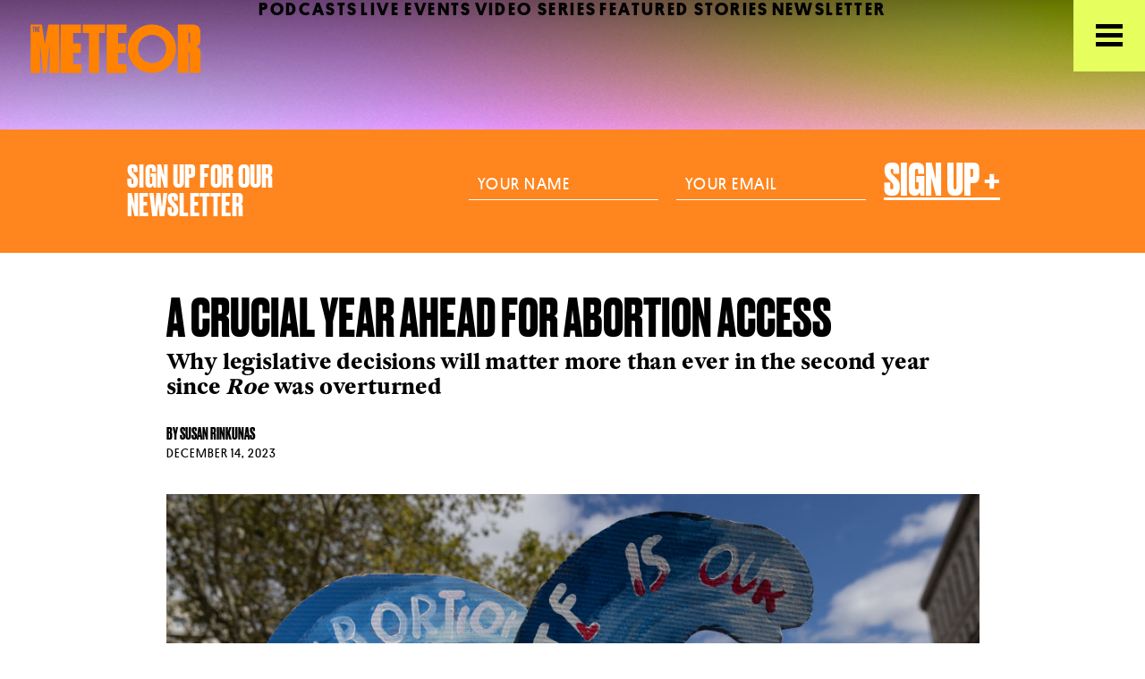

--- FILE ---
content_type: text/html; charset=UTF-8
request_url: https://wearethemeteor.com/a-crucial-year-ahead-for-abortion-access/
body_size: 37678
content:
<!DOCTYPE html>
<html class="no-touch" lang="en-US" xmlns="http://www.w3.org/1999/xhtml">
<head>
<meta http-equiv="Content-Type" content="text/html; charset=UTF-8">
<meta name="viewport" content="width=device-width, initial-scale=1">
<link rel="profile" href="https://gmpg.org/xfn/11">
<link rel="pingback" href="https://wearethemeteor.com/xmlrpc.php">
<meta name='robots' content='index, follow, max-image-preview:large, max-snippet:-1, max-video-preview:-1' />

	<!-- This site is optimized with the Yoast SEO Premium plugin v26.7 (Yoast SEO v26.7) - https://yoast.com/wordpress/plugins/seo/ -->
	<title>A Crucial Year Ahead for Abortion Access - The Meteor</title>
	<meta name="description" content="Republicans know their plan to ban abortion in every state is toxic with voters, so they’re trying to deceive people from their end goal. It’s why we’ve seen conservative hand-wringing over the label “pro-life,” attempts to deflect with transphobia, and, yes, even backing away from the word “ban” in favor of “limit” or “minimum standard.”" />
	<link rel="canonical" href="https://wearethemeteor.com/a-crucial-year-ahead-for-abortion-access/" />
	<meta property="og:locale" content="en_US" />
	<meta property="og:type" content="article" />
	<meta property="og:title" content="A Crucial Year Ahead for Abortion Access" />
	<meta property="og:description" content="Republicans know their plan to ban abortion in every state is toxic with voters, so they’re trying to deceive people from their end goal. It’s why we’ve seen conservative hand-wringing over the label “pro-life,” attempts to deflect with transphobia, and, yes, even backing away from the word “ban” in favor of “limit” or “minimum standard.”" />
	<meta property="og:url" content="https://wearethemeteor.com/a-crucial-year-ahead-for-abortion-access/" />
	<meta property="og:site_name" content="The Meteor" />
	<meta property="article:published_time" content="2023-12-14T21:20:22+00:00" />
	<meta property="article:modified_time" content="2024-02-20T16:31:10+00:00" />
	<meta property="og:image" content="https://wearethemeteor.com/wp-content/uploads/2023/12/GettyImages-1243827142.jpg" />
	<meta property="og:image:width" content="1024" />
	<meta property="og:image:height" content="683" />
	<meta property="og:image:type" content="image/jpeg" />
	<meta name="author" content="The Meteor" />
	<meta name="twitter:card" content="summary_large_image" />
	<meta name="twitter:creator" content="@themeteor" />
	<meta name="twitter:site" content="@themeteor" />
	<meta name="twitter:label1" content="Written by" />
	<meta name="twitter:data1" content="The Meteor" />
	<meta name="twitter:label2" content="Est. reading time" />
	<meta name="twitter:data2" content="10 minutes" />
	<script type="application/ld+json" class="yoast-schema-graph">{"@context":"https://schema.org","@graph":[{"@type":"Article","@id":"https://wearethemeteor.com/a-crucial-year-ahead-for-abortion-access/#article","isPartOf":{"@id":"https://wearethemeteor.com/a-crucial-year-ahead-for-abortion-access/"},"author":{"name":"The Meteor","@id":"https://wearethemeteor.com/#/schema/person/45c2d90fce8ad6033914602947cce1b1"},"headline":"A Crucial Year Ahead for Abortion Access","datePublished":"2023-12-14T21:20:22+00:00","dateModified":"2024-02-20T16:31:10+00:00","mainEntityOfPage":{"@id":"https://wearethemeteor.com/a-crucial-year-ahead-for-abortion-access/"},"wordCount":2129,"publisher":{"@id":"https://wearethemeteor.com/#organization"},"image":{"@id":"https://wearethemeteor.com/a-crucial-year-ahead-for-abortion-access/#primaryimage"},"thumbnailUrl":"https://wearethemeteor.com/wp-content/uploads/2023/12/GettyImages-1243827142.jpg","articleSection":["NEWS"],"inLanguage":"en-US"},{"@type":"WebPage","@id":"https://wearethemeteor.com/a-crucial-year-ahead-for-abortion-access/","url":"https://wearethemeteor.com/a-crucial-year-ahead-for-abortion-access/","name":"A Crucial Year Ahead for Abortion Access - The Meteor","isPartOf":{"@id":"https://wearethemeteor.com/#website"},"primaryImageOfPage":{"@id":"https://wearethemeteor.com/a-crucial-year-ahead-for-abortion-access/#primaryimage"},"image":{"@id":"https://wearethemeteor.com/a-crucial-year-ahead-for-abortion-access/#primaryimage"},"thumbnailUrl":"https://wearethemeteor.com/wp-content/uploads/2023/12/GettyImages-1243827142.jpg","datePublished":"2023-12-14T21:20:22+00:00","dateModified":"2024-02-20T16:31:10+00:00","description":"Republicans know their plan to ban abortion in every state is toxic with voters, so they’re trying to deceive people from their end goal. It’s why we’ve seen conservative hand-wringing over the label “pro-life,” attempts to deflect with transphobia, and, yes, even backing away from the word “ban” in favor of “limit” or “minimum standard.”","breadcrumb":{"@id":"https://wearethemeteor.com/a-crucial-year-ahead-for-abortion-access/#breadcrumb"},"inLanguage":"en-US","potentialAction":[{"@type":"ReadAction","target":["https://wearethemeteor.com/a-crucial-year-ahead-for-abortion-access/"]}]},{"@type":"ImageObject","inLanguage":"en-US","@id":"https://wearethemeteor.com/a-crucial-year-ahead-for-abortion-access/#primaryimage","url":"https://wearethemeteor.com/wp-content/uploads/2023/12/GettyImages-1243827142.jpg","contentUrl":"https://wearethemeteor.com/wp-content/uploads/2023/12/GettyImages-1243827142.jpg","width":1024,"height":683,"caption":"Protesters gather in New York's Foley Square on October 8, 2022. (Photo by Jeenah Moon via Getty Images)"},{"@type":"BreadcrumbList","@id":"https://wearethemeteor.com/a-crucial-year-ahead-for-abortion-access/#breadcrumb","itemListElement":[{"@type":"ListItem","position":1,"name":"Home","item":"https://wearethemeteor.com/"},{"@type":"ListItem","position":2,"name":"A Crucial Year Ahead for Abortion Access"}]},{"@type":"WebSite","@id":"https://wearethemeteor.com/#website","url":"https://wearethemeteor.com/","name":"The Meteor","description":"A home for modern feminism","publisher":{"@id":"https://wearethemeteor.com/#organization"},"potentialAction":[{"@type":"SearchAction","target":{"@type":"EntryPoint","urlTemplate":"https://wearethemeteor.com/?s={search_term_string}"},"query-input":{"@type":"PropertyValueSpecification","valueRequired":true,"valueName":"search_term_string"}}],"inLanguage":"en-US"},{"@type":"Organization","@id":"https://wearethemeteor.com/#organization","name":"The Meteor","url":"https://wearethemeteor.com/","logo":{"@type":"ImageObject","inLanguage":"en-US","@id":"https://wearethemeteor.com/#/schema/logo/image/","url":"https://wearethemeteor.com/wp-content/uploads/2024/04/the-meteor-logo.svg","contentUrl":"https://wearethemeteor.com/wp-content/uploads/2024/04/the-meteor-logo.svg","width":216023,"height":62062,"caption":"The Meteor"},"image":{"@id":"https://wearethemeteor.com/#/schema/logo/image/"},"sameAs":["https://x.com/themeteor","https://www.instagram.com/themeteor/","https://www.tiktok.com/@wearethemeteor","https://www.youtube.com/channel/UC-eTGJ0U02FoHGX9R02z-bA"]},{"@type":"Person","@id":"https://wearethemeteor.com/#/schema/person/45c2d90fce8ad6033914602947cce1b1","name":"The Meteor","image":{"@type":"ImageObject","inLanguage":"en-US","@id":"https://wearethemeteor.com/#/schema/person/image/","url":"https://wearethemeteor.com/wp-content/uploads/2021/08/cropped-favicon-meteor-96x96.png","contentUrl":"https://wearethemeteor.com/wp-content/uploads/2021/08/cropped-favicon-meteor-96x96.png","caption":"The Meteor"},"url":"https://wearethemeteor.com/author/the-meteor/"}]}</script>
	<!-- / Yoast SEO Premium plugin. -->


<link rel='dns-prefetch' href='//www.googletagmanager.com' />
<link rel='dns-prefetch' href='//stats.wp.com' />
<link rel='dns-prefetch' href='//fonts.googleapis.com' />
<link rel="alternate" type="application/rss+xml" title="The Meteor &raquo; Feed" href="https://wearethemeteor.com/feed/" />
<link rel="alternate" type="application/rss+xml" title="The Meteor &raquo; Comments Feed" href="https://wearethemeteor.com/comments/feed/" />
<link rel="alternate" title="oEmbed (JSON)" type="application/json+oembed" href="https://wearethemeteor.com/wp-json/oembed/1.0/embed?url=https%3A%2F%2Fwearethemeteor.com%2Fa-crucial-year-ahead-for-abortion-access%2F" />
<link rel="alternate" title="oEmbed (XML)" type="text/xml+oembed" href="https://wearethemeteor.com/wp-json/oembed/1.0/embed?url=https%3A%2F%2Fwearethemeteor.com%2Fa-crucial-year-ahead-for-abortion-access%2F&#038;format=xml" />
<style id='wp-img-auto-sizes-contain-inline-css' type='text/css'>
img:is([sizes=auto i],[sizes^="auto," i]){contain-intrinsic-size:3000px 1500px}
/*# sourceURL=wp-img-auto-sizes-contain-inline-css */
</style>
<style id='cf-frontend-style-inline-css' type='text/css'>
@font-face {
	font-family: 'Platform Light';
	font-weight: 300;
	font-display: auto;
	src: url('https://wearethemeteor.com/wp-content/uploads/2021/04/Platform-Light.otf') format('OpenType');
}
/*# sourceURL=cf-frontend-style-inline-css */
</style>
<style id='wp-emoji-styles-inline-css' type='text/css'>

	img.wp-smiley, img.emoji {
		display: inline !important;
		border: none !important;
		box-shadow: none !important;
		height: 1em !important;
		width: 1em !important;
		margin: 0 0.07em !important;
		vertical-align: -0.1em !important;
		background: none !important;
		padding: 0 !important;
	}
/*# sourceURL=wp-emoji-styles-inline-css */
</style>
<style id='wp-block-library-inline-css' type='text/css'>
:root{--wp-block-synced-color:#7a00df;--wp-block-synced-color--rgb:122,0,223;--wp-bound-block-color:var(--wp-block-synced-color);--wp-editor-canvas-background:#ddd;--wp-admin-theme-color:#007cba;--wp-admin-theme-color--rgb:0,124,186;--wp-admin-theme-color-darker-10:#006ba1;--wp-admin-theme-color-darker-10--rgb:0,107,160.5;--wp-admin-theme-color-darker-20:#005a87;--wp-admin-theme-color-darker-20--rgb:0,90,135;--wp-admin-border-width-focus:2px}@media (min-resolution:192dpi){:root{--wp-admin-border-width-focus:1.5px}}.wp-element-button{cursor:pointer}:root .has-very-light-gray-background-color{background-color:#eee}:root .has-very-dark-gray-background-color{background-color:#313131}:root .has-very-light-gray-color{color:#eee}:root .has-very-dark-gray-color{color:#313131}:root .has-vivid-green-cyan-to-vivid-cyan-blue-gradient-background{background:linear-gradient(135deg,#00d084,#0693e3)}:root .has-purple-crush-gradient-background{background:linear-gradient(135deg,#34e2e4,#4721fb 50%,#ab1dfe)}:root .has-hazy-dawn-gradient-background{background:linear-gradient(135deg,#faaca8,#dad0ec)}:root .has-subdued-olive-gradient-background{background:linear-gradient(135deg,#fafae1,#67a671)}:root .has-atomic-cream-gradient-background{background:linear-gradient(135deg,#fdd79a,#004a59)}:root .has-nightshade-gradient-background{background:linear-gradient(135deg,#330968,#31cdcf)}:root .has-midnight-gradient-background{background:linear-gradient(135deg,#020381,#2874fc)}:root{--wp--preset--font-size--normal:16px;--wp--preset--font-size--huge:42px}.has-regular-font-size{font-size:1em}.has-larger-font-size{font-size:2.625em}.has-normal-font-size{font-size:var(--wp--preset--font-size--normal)}.has-huge-font-size{font-size:var(--wp--preset--font-size--huge)}.has-text-align-center{text-align:center}.has-text-align-left{text-align:left}.has-text-align-right{text-align:right}.has-fit-text{white-space:nowrap!important}#end-resizable-editor-section{display:none}.aligncenter{clear:both}.items-justified-left{justify-content:flex-start}.items-justified-center{justify-content:center}.items-justified-right{justify-content:flex-end}.items-justified-space-between{justify-content:space-between}.screen-reader-text{border:0;clip-path:inset(50%);height:1px;margin:-1px;overflow:hidden;padding:0;position:absolute;width:1px;word-wrap:normal!important}.screen-reader-text:focus{background-color:#ddd;clip-path:none;color:#444;display:block;font-size:1em;height:auto;left:5px;line-height:normal;padding:15px 23px 14px;text-decoration:none;top:5px;width:auto;z-index:100000}html :where(.has-border-color){border-style:solid}html :where([style*=border-top-color]){border-top-style:solid}html :where([style*=border-right-color]){border-right-style:solid}html :where([style*=border-bottom-color]){border-bottom-style:solid}html :where([style*=border-left-color]){border-left-style:solid}html :where([style*=border-width]){border-style:solid}html :where([style*=border-top-width]){border-top-style:solid}html :where([style*=border-right-width]){border-right-style:solid}html :where([style*=border-bottom-width]){border-bottom-style:solid}html :where([style*=border-left-width]){border-left-style:solid}html :where(img[class*=wp-image-]){height:auto;max-width:100%}:where(figure){margin:0 0 1em}html :where(.is-position-sticky){--wp-admin--admin-bar--position-offset:var(--wp-admin--admin-bar--height,0px)}@media screen and (max-width:600px){html :where(.is-position-sticky){--wp-admin--admin-bar--position-offset:0px}}

/*# sourceURL=wp-block-library-inline-css */
</style><style id='global-styles-inline-css' type='text/css'>
:root{--wp--preset--aspect-ratio--square: 1;--wp--preset--aspect-ratio--4-3: 4/3;--wp--preset--aspect-ratio--3-4: 3/4;--wp--preset--aspect-ratio--3-2: 3/2;--wp--preset--aspect-ratio--2-3: 2/3;--wp--preset--aspect-ratio--16-9: 16/9;--wp--preset--aspect-ratio--9-16: 9/16;--wp--preset--color--black: #000000;--wp--preset--color--cyan-bluish-gray: #abb8c3;--wp--preset--color--white: #ffffff;--wp--preset--color--pale-pink: #f78da7;--wp--preset--color--vivid-red: #cf2e2e;--wp--preset--color--luminous-vivid-orange: #ff6900;--wp--preset--color--luminous-vivid-amber: #fcb900;--wp--preset--color--light-green-cyan: #7bdcb5;--wp--preset--color--vivid-green-cyan: #00d084;--wp--preset--color--pale-cyan-blue: #8ed1fc;--wp--preset--color--vivid-cyan-blue: #0693e3;--wp--preset--color--vivid-purple: #9b51e0;--wp--preset--gradient--vivid-cyan-blue-to-vivid-purple: linear-gradient(135deg,rgb(6,147,227) 0%,rgb(155,81,224) 100%);--wp--preset--gradient--light-green-cyan-to-vivid-green-cyan: linear-gradient(135deg,rgb(122,220,180) 0%,rgb(0,208,130) 100%);--wp--preset--gradient--luminous-vivid-amber-to-luminous-vivid-orange: linear-gradient(135deg,rgb(252,185,0) 0%,rgb(255,105,0) 100%);--wp--preset--gradient--luminous-vivid-orange-to-vivid-red: linear-gradient(135deg,rgb(255,105,0) 0%,rgb(207,46,46) 100%);--wp--preset--gradient--very-light-gray-to-cyan-bluish-gray: linear-gradient(135deg,rgb(238,238,238) 0%,rgb(169,184,195) 100%);--wp--preset--gradient--cool-to-warm-spectrum: linear-gradient(135deg,rgb(74,234,220) 0%,rgb(151,120,209) 20%,rgb(207,42,186) 40%,rgb(238,44,130) 60%,rgb(251,105,98) 80%,rgb(254,248,76) 100%);--wp--preset--gradient--blush-light-purple: linear-gradient(135deg,rgb(255,206,236) 0%,rgb(152,150,240) 100%);--wp--preset--gradient--blush-bordeaux: linear-gradient(135deg,rgb(254,205,165) 0%,rgb(254,45,45) 50%,rgb(107,0,62) 100%);--wp--preset--gradient--luminous-dusk: linear-gradient(135deg,rgb(255,203,112) 0%,rgb(199,81,192) 50%,rgb(65,88,208) 100%);--wp--preset--gradient--pale-ocean: linear-gradient(135deg,rgb(255,245,203) 0%,rgb(182,227,212) 50%,rgb(51,167,181) 100%);--wp--preset--gradient--electric-grass: linear-gradient(135deg,rgb(202,248,128) 0%,rgb(113,206,126) 100%);--wp--preset--gradient--midnight: linear-gradient(135deg,rgb(2,3,129) 0%,rgb(40,116,252) 100%);--wp--preset--font-size--small: 13px;--wp--preset--font-size--medium: 20px;--wp--preset--font-size--large: 36px;--wp--preset--font-size--x-large: 42px;--wp--preset--spacing--20: 0.44rem;--wp--preset--spacing--30: 0.67rem;--wp--preset--spacing--40: 1rem;--wp--preset--spacing--50: 1.5rem;--wp--preset--spacing--60: 2.25rem;--wp--preset--spacing--70: 3.38rem;--wp--preset--spacing--80: 5.06rem;--wp--preset--shadow--natural: 6px 6px 9px rgba(0, 0, 0, 0.2);--wp--preset--shadow--deep: 12px 12px 50px rgba(0, 0, 0, 0.4);--wp--preset--shadow--sharp: 6px 6px 0px rgba(0, 0, 0, 0.2);--wp--preset--shadow--outlined: 6px 6px 0px -3px rgb(255, 255, 255), 6px 6px rgb(0, 0, 0);--wp--preset--shadow--crisp: 6px 6px 0px rgb(0, 0, 0);}:where(.is-layout-flex){gap: 0.5em;}:where(.is-layout-grid){gap: 0.5em;}body .is-layout-flex{display: flex;}.is-layout-flex{flex-wrap: wrap;align-items: center;}.is-layout-flex > :is(*, div){margin: 0;}body .is-layout-grid{display: grid;}.is-layout-grid > :is(*, div){margin: 0;}:where(.wp-block-columns.is-layout-flex){gap: 2em;}:where(.wp-block-columns.is-layout-grid){gap: 2em;}:where(.wp-block-post-template.is-layout-flex){gap: 1.25em;}:where(.wp-block-post-template.is-layout-grid){gap: 1.25em;}.has-black-color{color: var(--wp--preset--color--black) !important;}.has-cyan-bluish-gray-color{color: var(--wp--preset--color--cyan-bluish-gray) !important;}.has-white-color{color: var(--wp--preset--color--white) !important;}.has-pale-pink-color{color: var(--wp--preset--color--pale-pink) !important;}.has-vivid-red-color{color: var(--wp--preset--color--vivid-red) !important;}.has-luminous-vivid-orange-color{color: var(--wp--preset--color--luminous-vivid-orange) !important;}.has-luminous-vivid-amber-color{color: var(--wp--preset--color--luminous-vivid-amber) !important;}.has-light-green-cyan-color{color: var(--wp--preset--color--light-green-cyan) !important;}.has-vivid-green-cyan-color{color: var(--wp--preset--color--vivid-green-cyan) !important;}.has-pale-cyan-blue-color{color: var(--wp--preset--color--pale-cyan-blue) !important;}.has-vivid-cyan-blue-color{color: var(--wp--preset--color--vivid-cyan-blue) !important;}.has-vivid-purple-color{color: var(--wp--preset--color--vivid-purple) !important;}.has-black-background-color{background-color: var(--wp--preset--color--black) !important;}.has-cyan-bluish-gray-background-color{background-color: var(--wp--preset--color--cyan-bluish-gray) !important;}.has-white-background-color{background-color: var(--wp--preset--color--white) !important;}.has-pale-pink-background-color{background-color: var(--wp--preset--color--pale-pink) !important;}.has-vivid-red-background-color{background-color: var(--wp--preset--color--vivid-red) !important;}.has-luminous-vivid-orange-background-color{background-color: var(--wp--preset--color--luminous-vivid-orange) !important;}.has-luminous-vivid-amber-background-color{background-color: var(--wp--preset--color--luminous-vivid-amber) !important;}.has-light-green-cyan-background-color{background-color: var(--wp--preset--color--light-green-cyan) !important;}.has-vivid-green-cyan-background-color{background-color: var(--wp--preset--color--vivid-green-cyan) !important;}.has-pale-cyan-blue-background-color{background-color: var(--wp--preset--color--pale-cyan-blue) !important;}.has-vivid-cyan-blue-background-color{background-color: var(--wp--preset--color--vivid-cyan-blue) !important;}.has-vivid-purple-background-color{background-color: var(--wp--preset--color--vivid-purple) !important;}.has-black-border-color{border-color: var(--wp--preset--color--black) !important;}.has-cyan-bluish-gray-border-color{border-color: var(--wp--preset--color--cyan-bluish-gray) !important;}.has-white-border-color{border-color: var(--wp--preset--color--white) !important;}.has-pale-pink-border-color{border-color: var(--wp--preset--color--pale-pink) !important;}.has-vivid-red-border-color{border-color: var(--wp--preset--color--vivid-red) !important;}.has-luminous-vivid-orange-border-color{border-color: var(--wp--preset--color--luminous-vivid-orange) !important;}.has-luminous-vivid-amber-border-color{border-color: var(--wp--preset--color--luminous-vivid-amber) !important;}.has-light-green-cyan-border-color{border-color: var(--wp--preset--color--light-green-cyan) !important;}.has-vivid-green-cyan-border-color{border-color: var(--wp--preset--color--vivid-green-cyan) !important;}.has-pale-cyan-blue-border-color{border-color: var(--wp--preset--color--pale-cyan-blue) !important;}.has-vivid-cyan-blue-border-color{border-color: var(--wp--preset--color--vivid-cyan-blue) !important;}.has-vivid-purple-border-color{border-color: var(--wp--preset--color--vivid-purple) !important;}.has-vivid-cyan-blue-to-vivid-purple-gradient-background{background: var(--wp--preset--gradient--vivid-cyan-blue-to-vivid-purple) !important;}.has-light-green-cyan-to-vivid-green-cyan-gradient-background{background: var(--wp--preset--gradient--light-green-cyan-to-vivid-green-cyan) !important;}.has-luminous-vivid-amber-to-luminous-vivid-orange-gradient-background{background: var(--wp--preset--gradient--luminous-vivid-amber-to-luminous-vivid-orange) !important;}.has-luminous-vivid-orange-to-vivid-red-gradient-background{background: var(--wp--preset--gradient--luminous-vivid-orange-to-vivid-red) !important;}.has-very-light-gray-to-cyan-bluish-gray-gradient-background{background: var(--wp--preset--gradient--very-light-gray-to-cyan-bluish-gray) !important;}.has-cool-to-warm-spectrum-gradient-background{background: var(--wp--preset--gradient--cool-to-warm-spectrum) !important;}.has-blush-light-purple-gradient-background{background: var(--wp--preset--gradient--blush-light-purple) !important;}.has-blush-bordeaux-gradient-background{background: var(--wp--preset--gradient--blush-bordeaux) !important;}.has-luminous-dusk-gradient-background{background: var(--wp--preset--gradient--luminous-dusk) !important;}.has-pale-ocean-gradient-background{background: var(--wp--preset--gradient--pale-ocean) !important;}.has-electric-grass-gradient-background{background: var(--wp--preset--gradient--electric-grass) !important;}.has-midnight-gradient-background{background: var(--wp--preset--gradient--midnight) !important;}.has-small-font-size{font-size: var(--wp--preset--font-size--small) !important;}.has-medium-font-size{font-size: var(--wp--preset--font-size--medium) !important;}.has-large-font-size{font-size: var(--wp--preset--font-size--large) !important;}.has-x-large-font-size{font-size: var(--wp--preset--font-size--x-large) !important;}
/*# sourceURL=global-styles-inline-css */
</style>

<style id='classic-theme-styles-inline-css' type='text/css'>
/*! This file is auto-generated */
.wp-block-button__link{color:#fff;background-color:#32373c;border-radius:9999px;box-shadow:none;text-decoration:none;padding:calc(.667em + 2px) calc(1.333em + 2px);font-size:1.125em}.wp-block-file__button{background:#32373c;color:#fff;text-decoration:none}
/*# sourceURL=/wp-includes/css/classic-themes.min.css */
</style>
<link rel='stylesheet' id='wp-components-css' href='https://wearethemeteor.com/wp-includes/css/dist/components/style.min.css?ver=6.9' type='text/css' media='all' />
<link rel='stylesheet' id='wp-preferences-css' href='https://wearethemeteor.com/wp-includes/css/dist/preferences/style.min.css?ver=6.9' type='text/css' media='all' />
<link rel='stylesheet' id='wp-block-editor-css' href='https://wearethemeteor.com/wp-includes/css/dist/block-editor/style.min.css?ver=6.9' type='text/css' media='all' />
<link rel='stylesheet' id='popup-maker-block-library-style-css' href='https://wearethemeteor.com/wp-content/plugins/popup-maker/dist/packages/block-library-style.css?ver=dbea705cfafe089d65f1' type='text/css' media='all' />
<link rel='stylesheet' id='contact-form-7-css' href='https://wearethemeteor.com/wp-content/plugins/contact-form-7/includes/css/styles.css?ver=6.1.4' type='text/css' media='all' />
<link rel='stylesheet' id='extp-google-fonts-css' href='//fonts.googleapis.com/css?family=Source+Sans+Pro%7CWilliam+Subhead+Regular&#038;ver=1.0.0' type='text/css' media='all' />
<link rel='stylesheet' id='uncode-style-css' href='https://wearethemeteor.com/wp-content/themes/uncode/library/css/style.css?ver=1839325773' type='text/css' media='all' />
<style id='uncode-style-inline-css' type='text/css'>

@media (max-width: 959px) { .navbar-brand > * { height: 48px !important;}}
@media (min-width: 960px) { 
		.limit-width { max-width: 1296px; margin: auto;}
		.menu-container:not(.grid-filters) .menu-horizontal ul.menu-smart .megamenu-block-wrapper > .vc_row[data-parent="true"].limit-width:not(.row-parent-limit) { max-width: calc(1296px - 72px); }
		}
#changer-back-color { transition: background-color 1000ms cubic-bezier(0.25, 1, 0.5, 1) !important; } #changer-back-color > div { transition: opacity 1000ms cubic-bezier(0.25, 1, 0.5, 1) !important; } body.bg-changer-init.disable-hover .main-wrapper .style-light,  body.bg-changer-init.disable-hover .main-wrapper .style-light h1,  body.bg-changer-init.disable-hover .main-wrapper .style-light h2, body.bg-changer-init.disable-hover .main-wrapper .style-light h3, body.bg-changer-init.disable-hover .main-wrapper .style-light h4, body.bg-changer-init.disable-hover .main-wrapper .style-light h5, body.bg-changer-init.disable-hover .main-wrapper .style-light h6, body.bg-changer-init.disable-hover .main-wrapper .style-light a, body.bg-changer-init.disable-hover .main-wrapper .style-dark, body.bg-changer-init.disable-hover .main-wrapper .style-dark h1, body.bg-changer-init.disable-hover .main-wrapper .style-dark h2, body.bg-changer-init.disable-hover .main-wrapper .style-dark h3, body.bg-changer-init.disable-hover .main-wrapper .style-dark h4, body.bg-changer-init.disable-hover .main-wrapper .style-dark h5, body.bg-changer-init.disable-hover .main-wrapper .style-dark h6, body.bg-changer-init.disable-hover .main-wrapper .style-dark a { transition: color 1000ms cubic-bezier(0.25, 1, 0.5, 1) !important; }
/*# sourceURL=uncode-style-inline-css */
</style>
<link rel='stylesheet' id='uncode-icons-css' href='https://wearethemeteor.com/wp-content/themes/uncode/library/css/uncode-icons.css?ver=1839325773' type='text/css' media='all' />
<link rel='stylesheet' id='uncode-custom-style-css' href='https://wearethemeteor.com/wp-content/themes/uncode/library/css/style-custom.css?ver=1839325773' type='text/css' media='all' />
<style id='uncode-custom-style-inline-css' type='text/css'>
.post-wrapper .t-entry > *:not(h3):not(hr):not(.t-entry-meta):not(.t-entry-excerpt) {display:none;}div.wpforms-container-full .wpforms-form h3 {font-size:19px !important;}.wpforms-container-full .wpforms-field-label-inline {color:black !important;letter-spacing:1px !important;}#post-15205 .size-11 {line-height:14px !important;}#post-15205 .size-11 span {font-size:10px !important;}.top-newsletters-box .background-wrapper:after, .top-newsletters-box .header-bg-wrapper:after {background:none!important;}@media only screen and (max-width:960px) {.top-newsletters-box .wpb_row {height:auto;display:flex;flex-direction:row;align-items:center;justify-content:center;gap:20px;padding:20px 0px;}.top-newsletters-box .pos-top {width:40%;}.top-newsletters-box .pos-middle {width:60%;padding:0!important;}.top-newsletters-box p {line-height:24px;font-size:16px;}}.top-newsletters-box .go {float:right;}.category-newsletter .size-10 {font-size:10px!important;}ul i, ol i {margin-right:3px!important;}.sub-animate {position:relative;margin-right:105px!important;}.arrow-w {margin-left:10px;width:13px;cursor:pointer;position:absolute;top:10px;}.sub-menu, .sub-menu li {margin:0!important;}.sub-menu {display:none;}.sub-menu a {color:#e6ff5f!important;}.author .t-inside {border-bottom:1px #000 solid;box-shadow:none !important;}.author .tmb-username-text {font-family:'Platform Web';font-weight:400 !important;text-transform:uppercase;font-size:14px !important;letter-spacing:1.5px;}.post-title-wrapper {display:flex;flex-direction:column;gap:15px;}.post-title-wrapper .post-info {order:1;}.post-title-wrapper .post-title {order:2;}@media only screen and (max-width:767px) {.meteor-portfolio-home .tmb .t-entry-visual .t-overlay-text {width:100%!important;}.meteor-portfolio-home .t-inside, .meteor-post-home .t-inside {height:500px!important;}}@media only screen and (min-width:768px) {.meteor-portfolio-home .tmb .t-entry-visual .t-overlay-text {width:420px!important;}}.wpforms-recaptcha-container, .meteor-cc2 {display:none;}.nav a {text-transform:uppercase;}.t-entry-cat-single span {font-family:'Platform Web' !important;font-size:16px !important;letter-spacing:0.1em !important;font-weight:500 !important;text-transform:uppercase !important;color:#000 !important;line-height:20px ! Important;background-color:#d8c8ff;padding:3px 10px;}@media only screen and (max-width:767px) { .single-block-padding {padding:20px!important;}}@media only screen and (min-width:960px) {.vc_custom_1643732395224, .vc_custom_1644254057547 {margin-top:-25px;}}.vc_custom_1643732395224, .vc_custom_1644254057547 {margin-bottom:25px;}.grecaptcha-badge { visibility:hidden; }.r-google {font-family:'Platform Web';color:white;font-size:13px;letter-spacing:0.5px;}.r-google a {font-family:'Platform Web';text-decoration:underline;color:white;font-size:13px;letter-spacing:0.5px;}.r-google a:hover {color:white!important;}.r-google-b {font-family:'Platform Web';color:black;font-size:13px;letter-spacing:0.5px;}.r-google-b a {font-family:'Platform Web';text-decoration:underline;color:black;font-size:13px;letter-spacing:0.5px;}.r-google-b a:hover {color:black!important;}@media only screen and (max-width:959px) {#popmake-12128 .wpb_row {display:flex!important;}#popmake-12128 .wpb_row .col-lg-4 {width:30%!important;padding:20px!important;display:flex;}#popmake-12128 .wpb_row .col-lg-8 {width:70%!important;padding:20px!important;}.h-latest {margin-left:0px!important;}.popup-padding .col-lg-8 span {font-size:12px;line-height:12px;}.fontsize-183892 {font-size:55px!important;}.hidee {display:none!important;}}.popup-padding .col-lg-4 {width:24%;padding-top:30px;padding-bottom:5px;}#index-29109 .loadmore-button a {font-size:20px!important;font-weight:600!important;font-family:'Druk Web'!important;text-transform:uppercase!important;letter-spacing:1px!important;}.h-latest {margin-left:40px;}#popmake-12128 .pum-close {display:none!important;}.no-gl {display:flex;gap:5px;font-family:inherit!important;color:inherit!important;letter-spacing:inherit!important;}.no-after .background-wrapper:after, .no-after .header-bg-wrapper:after {background:none!important;}h3 {font-weight:normal!important;}b, strong {font-weight:inherit!important;}em {font-style:inherit!important;}.mtmee {width:100%;}.mtm-wrap .uncont {justify-content:flex-start!important;}.category-newsletter .post-content {max-width:735px!important;margin:auto!important;}.category-newsletter .uncol {max-width:100%!important;margin:auto!important;}.category-newsletter .uncont {max-width:100%!important;margin:auto!important;border:0px!important;}#wpforms-4936-field_7 input {-webkit-appearance:none;-moz-appearance:none;appearance:none;}#wpforms-4936-field_7 input[type=checkbox] {background-color:transparent;border:1px solid #fff;border-radius:0px;width:20px;height:20px;margin-bottom:-5px;}#wpforms-4936-field_7 input[type=checkbox]:checked {background-color:#fff;}.wpforms-field-label-inline {font-family:'Platform Light'!important;font-size:14px!important;color:#fff!important;letter-spacing:0.08em!important;line-height:18px!important;font-weight:600!important;}.wpforms-field-label-inline a {font-family:'Platform Light'!important;font-size:14px!important;color:#fff!important;letter-spacing:0.08em!important;text-decoration:underline!important;line-height:18px!important;}.wpforms-field-container {flex-direction:initial;flex-wrap:wrap;}table .layout, table .stack .column {max-width:100%!important;width:100%!important;}table .column div {margin:20px 0px 20px 0px!important;}table img {max-width:100%!important;}table td {padding:0px!important;}.layout__inner p {font-size:18px!important;line-height:1.6 !important;}.layout__inner p em {font-family:Georgia,serif!important;}.layout__inner p em a {font-family:Georgia,serif!important;}tbody h3 strong {font-family:Futura,Century Gothic,Corbel,sans-serif!important;}tbody > tr > td > div > div:first-child {display:none;}tbody > tr > td > div > div:nth-last-child(2) {display:none;}[role~="banner"] {display:none;}[role~="contentinfo"] {display:none;}tbody p, li {font-weight:normal;}.wrapper {border-color:transparent!important;}.meteor-fcm .wpforms-confirmation-container-full {background:transparent!important;border:none!important;}.meteor-fcm .wpforms-confirmation-container-full p {color:#fff!important;}@media (min-width:440px){.meteor-fcm .wpforms-field-container {display:flex!important;}}.meteor-fcm .wpforms-field-container {float:left!important;}.meteor-fcm .wpforms-submit-container {float:left!important;display:contents!important;}.meteor-ccm {float:left!important;margin-right:20px!important;margin-top:20px!important;}.meteor-ccm input {background:transparent!important;font-family:'Platform Web'!important;font-size:18px!important;color:#fff!important;letter-spacing:0.08em!important;border-width:0px 0px 1px 0px!important;border-radius:0px!important;border-color:#fff!important;float:left!important;}.meteor-ccm ::placeholder {color:#fff!important;text-transform:uppercase!important;}.meteor-bcm {font-size:51px!important;text-transform:uppercase!important;letter-spacing:normal!important;color:#fff!important;background-color:transparent!important;padding:0px 0px 0px 0px!important;line-height:41px!important;border-left-width:0px!important;border-right-width:0px!important;border-top-width:0px!important;border-bottom-width:3px!important;border-color:#fff!important;margin-right:20px!important;margin-top:24px!important;}.meteor-fcm button[type="submit"]:not(.btn-custom-typo):not(.btn-inherit) {font-family:'Druk Web'!important;}.meteor-fcm label.wpforms-error {color:#fff!important;}input.mod-form, textarea.mod-form{width:100%;border-bottom:solid 2px;FONT-FAMILY:'Platform Web', -apple-system,BlinkMacSystemFont,"Segoe UI",Roboto,Oxygen-Sans,Ubuntu,Cantarell,"Helvetica Neue",sans-serif;text-transform:uppercase;FONT-SIZE:18PX;FONT-WEIGHT:normal;letter-spacing:1.2px;border-top:none;border-left:none;border-right:none;box-shadow:none;border-radius:0;padding-left:0 !important;padding-right:0 !important;background:none !important;}.wpcf7-form br {display:none;}textarea.mod-forme {border-bottom:solid 2px;FONT-FAMILY:'Platform Web', -apple-system,BlinkMacSystemFont,"Segoe UI",Roboto,Oxygen-Sans,Ubuntu,Cantarell,"Helvetica Neue",sans-serif;FONT-SIZE:18PX;letter-spacing:1.2px;text-transform:uppercase;FONT-WEIGHT:normal;}input.wpcf7-form-control.wpcf7-submit {font-family:'Druk Web'!important;text-transform:uppercase;font-size:51px!important;letter-spacing:normal!important;color:#000!important;padding:0px 0px 0px 0px!important;margin-top:8px!important;line-height:41px!important;background:transparent;border:none;border-bottom:3px solid;text-align:right!important;float:right;}@media (max-width:600px){input.wpcf7-form-control.wpcf7-submit{width:auto!important;}}@media (max-width:959px) {form input[type="submit"] {width:auto!important;}.font-146995 strong {letter-spacing:-0.05em!important;}}input.wpcf7-form-control.wpcf7-submit:hover {color:#ff851e!important;}input.wpcf7-form-control.wpcf7-submit::hover {color:#e6ff5f!important;}form.wpcf7-form.init.input-underline {width:85%;}.m-rsvp {margin-top:20px;}.m-rsvp a {font-family:'Druk Web';text-decoration:underline;font-size:50px;color:#ff8300!important;padding:5px 10px;border-style:solid;border-width:1px;border-color:#ff8300;}.m-rsvp a:hover {color:#000!important;border-color:#000!important;}input[type="submit"]:not(.btn-custom-typo):not(.btn-inherit) {font-family:'Druk Web'!important;}.m-ul-li-sep ul li {margin-bottom:15px;}.post-content ul:not(.no-list) {padding-left:15px!important;}.m-link-sec a strong {font-family:'Platform Web'!important;text-decoration:underline;color:#000000!important;letter-spacing:1.38px !important;}.meteor-flecha-btn {width:25px;margin-left:20px;}.meteor-btn {padding:20px 25px;background-color:#fff;}.afiles-btn {padding:20px 25px;background-color:#FFC8FD;}.meteor-btn:hover {background-color:#e6ff5f;}.meteor-btn a {color:#000;}.meteor-btn a:hover {color:#000!important;}.meteor-btn a:focus {color:#000!important;}.popup21 .font-893072 a {font-family:'Druk Web'!important;color:#fff!important;}.popup21 .font-893072 a:hover {font-family:'Druk Web'!important;color:#fff!important;}.popup21 .fontsize-999870 {text-decoration:underline;text-underline-offset:4px;text-decoration-thickness:6%;}.popup21 .background-wrapper:after, .header-bg-wrapper:after {content:''!important;position:absolute!important;display:block!important;width:100%!important;height:100%!important;left:0!important;top:0!important;background:linear-gradient(180deg, rgb(0 0 0 / 0%) 0%, rgba(0,0,0,0) 50%);}.m-cbmt .owl-carousel-wrapper {margin-top:5px!important;}.m-cbmt a {font-family:inherit;letter-spacing:inherit;text-transform:uppercase;}.meteor-join2 .animate_when_almost_visible.start_animation:not(.zoom-reverse).alpha-anim {background-image:url(https://wearethemeteor.com/wp-content/uploads/2021/01/Arrow.svg)!important;background-size:30px 30px;background-repeat:no-repeat;background-position-x:97%;background-position-y:50%;}.meteor-join2 .tmb-content-lateral.tmb > .t-inside .t-entry-text {position:relative;z-index:1;float:left;}.top-join .uncell {float:right;}@media (max-width:959px) {.nlpost .isotope-wrapper.isotope-inner-padding.single-gutter {padding-left:0px !important;padding-right:0px !important;}.top-join .col-lg-3 {width:100%!important;}}@media (max-width:960px) {.newsletther-mailchimp div input[type="submit"] {font-family:'Druk Web'!important;font-size:41px!important;letter-spacing:normal!important;color:#fff!important;padding:0px 0px 0px 0px!important;margin-top:13px!important;line-height:34px!important;border-bottom-width:3px!important;}}@media (max-width:1133px) {.top-join .col-lg-3 {width:40%;}.top-join .uncell {float:left;}}@media (max-width:569px) {.popup21 .background-inner {background-size:550px!important;}.fontsize-153034 {font-size:80px!important;}iframe {height:250px;}}.pum-close {background-image:url(https://wearethemeteor.com/wp-content/uploads/2021/01/X.svg)!important;background-repeat:no-repeat!important;background-position:center!important;background-size:30px 30px!important;height:30px!important;width:30px!important;margin:10px!important;}#menu-hamburger-row4 ul {margin-top:30px;}#menu-hamburger-row4 li {text-align:right;margin-right:80px;line-height:20px;}#menu-hamburger-row4 a {color:#fff;font-family:'Platform Web';font-size:19px;font-weight:700;letter-spacing:0.10em;line-height:28px;}.style-color-xsdn-bg {background-color:transparent;}.post-media-video {}.post-media {margin-top:-72px!important;width:0px;}.scrollmeteorpost {height:80px;}p a{font-family:'William Text Bold'!important;}h2 {line-height:0.93em;letter-spacing:0.3px!important;}.meteor-infobox .uncont {padding-top:0px!important;}.meteor-infobox .uncode-info-box {padding:5px;}.meteor-infobox a {background-color:#d8c8ff;padding:5px;}.the-collective-credits p {font-size:14px;color:#000;line-height:1.5em; }.wpcf7-response-output {display:inline-table;}@media (max-width:959px) {.fontsize-158502 {font-size:40px!important;}.meteor-portfolio-home h3 {line-height:25px!important;}}.meteor-author-post p {font-size:15px!important;line-height:28px!important;}blockquote {border-color:#d8c8ff!important;width:50%!important;float:right!important;margin:20px!important;}.meteor-post-home .style-accent-bg {background-color:#d8c8ff;}.text-404 p {color:#fff;}.text-404 p a {color:#ff851e;}.text-404 p a:hover {color:#ff851e;}.background-wrapper:after, .header-bg-wrapper:after {content:''!important;position:absolute!important;display:block!important;width:100%!important;height:100%!important;left:0!important;top:0!important;background:linear-gradient(180deg, rgb(0 0 0 / 55%) 0%, rgba(0,0,0,0) 100%);}.meteor-header-home .background-wrapper:after {content:''!important;position:absolute!important;display:block!important;width:100%!important;height:100%!important;left:0!important;top:0!important;background:linear-gradient(180deg, rgb(0 0 0 / 80%) 0%, rgba(0,0,0,0) 25%);}@media (max-width:750px) {blockquote {width:100%!important;}.h2-404 h2 {font-size:60px!important;}h1, .h1 {line-height:0.8;}#menu-hamburger-caja {width:100%!important;}.meteor-portfolio-home .t-overlay-text{width:80%!important;padding:16px 16px 24px 16px!important;}.meteor-post-home .t-entry-title {font-size:24px!important;}.wttm h1 {font-size:85px!important;}.header-title {font-size:75px!important;}.line-heading-bg h2 span span {font-size:60px!important; }.fontsize-224938 { font-size:40px!important;}.line-heading-bg2 h2 {font-size:50px!important; }}.meteor-join .t-entry-date {text-transform:uppercase;font-family:'Platform Web';font-weight:400!important;letter-spacing:0.07em;}.meteor-join .t-inside {margin-top:70px!important;padding-bottom:70px!important;border-bottom-style:solid!important;border-width:1px!important;}.meteor-join2 .t-inside {margin-top:25px!important;padding-bottom:25px!important;padding-left:25px!important;padding-right:70px!important;border-bottom-style:solid!important;border-width:1px!important;}.meteor-join2 .t-entry-date {text-transform:uppercase;font-family:'Platform Web';font-weight:400!important;letter-spacing:0.07em;}.headings-elas {padding-left:25px;padding-right:25px;}.text-top-reduced p {font-family:'Platform Web'!important;font-size:14px!important;letter-spacing:1.2px!important;font-weight:400!important;text-transform:uppercase!important;line-height:1.2em!important;}h3 {letter-spacing:-0.2px;font-family:'William Text Bold';}h6 {letter-spacing:1.5px;font-family:'Platform Web';font-weight:400;text-transform:uppercase!important;margin-bottom:20px;}body {font-feature-settings:"liga", "kern";}body {letter-spacing:-0.2px;}.ex-tplist h5 {letter-spacing:0px!important;}.about-text {padding-right:60px;padding-left:60px;}@media (max-width:720px) {.about-text {padding-right:0px;padding-left:0px;}}strong {font-family:'William Text bold';letter-spacing:-0.02em;}a strong {font-family:'William Text bold'!important;letter-spacing:-0.02em!important;color:#000!important;}a {font-family:'William Text bold';letter-spacing:-0.02em;color:#000;}h1 a, h2 a, h3 a, h4 a, h5 a, h6 a {text-decoration:none!important;}h1 a, h2 a, h3 a, h4 a, h5 a, h6 a:hover {text-decoration:none!important;}.btn-container a {text-decoration:none!important;}.btn-container a:hover {text-decoration:none!important;}.post-wrapper a:hover {text-decoration:underline;}.post-wrapper a {text-decoration:underline;}a:hover {color:#000;}p em {font-family:'William Text Regular Italic'!important;font-weight:600;}.post-title {text-transform:uppercase!important;line-height:0.9em!important;}.header-content-inner h1:after {content:''!important;display:block!important;margin-top:60px!important;margin-bottom:10px!important;height:1px!important;background:#e6ff5f!important;animation:1s ease-out 0s 1 slideInFromLeft!important;}@keyframes slideInFromLeft {0% {width:0%;}100% {width:100%;}}.mmb-container { display:none!important;}#menu-hamburger-row3 li{display:inline-block;margin-left:20px;}#menu-hamburger-row3 {text-align:right;margin-top:30px;margin-bottom:30px;margin-right:80px;}#menu-hamburger-row3 a {font-family:'Platform Web';color:#fff;font-size:13px;letter-spacing:1.2px;}.mh-social-icons-footer {text-align:right;margin-top:30px;padding-right:80px;padding-top:20px;padding-bottom:20px;border-style:solid;border-color:#fff;border-width:1px 0px 1px 0px;}.mh-icon-inline {display:inline-table;text-align:center;width:45px;height:45px;background-color:#fff;border-radius:50%;padding:7px 0px 0px 0px;margin-left:20px;}.mh-icon-inline a {font-size:30px;color:#ff851e;}#menu-hamburger-row1 ul {margin-top:170px;}#menu-hamburger-row1 li {text-align:right;margin-right:80px;line-height:45px;}#menu-hamburger-row1 a {color:#fff;font-family:'Druk Web';font-size:51px;letter-spacing:0px!important;}#menu-hamburger-caja {overflow:hidden;overflow-y:scroll;position:fixed;z-index:999998;width:545px;height:100%;margin-right:-100%;background:#ff851e;top:0;right:0;transition:margin-right 0.5s;-webkit-transition:margin-right 0.5s;-moz-transition:margin-right 0.5s;-o-transition:margin-right 0.5s;}#menu-hamburger-caja::-webkit-scrollbar {display:none;}#menu-hamburger-content.open #menu-hamburger-caja {margin-right:0;}#menu-hamburger {position:fixed;z-index:999999;width:80px;height:80px;background:#e6ff5f;top:0;right:0;}#nav-icon3 {width:30px;height:40px;position:relative;margin-left:25px;margin-top:27px;-webkit-transform:rotate(0deg);-moz-transform:rotate(0deg);-o-transform:rotate(0deg);transform:rotate(0deg);-webkit-transition:.5s ease-in-out;-moz-transition:.5s ease-in-out;-o-transition:.5s ease-in-out;transition:.5s ease-in-out;cursor:pointer;}#nav-icon3 span {display:block;position:absolute;height:5px;width:100%;background:#000;border-radius:0px;opacity:1;left:0;-webkit-transform:rotate(0deg);-moz-transform:rotate(0deg);-o-transform:rotate(0deg);transform:rotate(0deg);-webkit-transition:.25s ease-in-out;-moz-transition:.25s ease-in-out;-o-transition:.25s ease-in-out;transition:.25s ease-in-out;}#nav-icon3 span:nth-child(1) {top:0px;}#nav-icon3 span:nth-child(2),#nav-icon3 span:nth-child(3) {top:10px;}#nav-icon3 span:nth-child(4) {top:20px;}#menu-hamburger-content.open #nav-icon3 span:nth-child(1) {top:12px;width:0%;left:50%;}#menu-hamburger-content.open #nav-icon3 span:nth-child(2) {-webkit-transform:rotate(45deg);-moz-transform:rotate(45deg);-o-transform:rotate(45deg);transform:rotate(45deg);}#menu-hamburger-content.open #nav-icon3 span:nth-child(3) {-webkit-transform:rotate(-45deg);-moz-transform:rotate(-45deg);-o-transform:rotate(-45deg);transform:rotate(-45deg);}#menu-hamburger-content.open #nav-icon3 span:nth-child(4) {top:12px;width:0%;left:50%;}.meteor-header-home .background-inner {filter:sepia(1) hue-rotate(215deg) brightness(0.7) contrast(1.2)!important;}.header-bg {filter:sepia(1) hue-rotate(215deg) brightness(0.7) contrast(1.2)!important;}.font-family-menu, .menu-container ul.menu-smart a:not(.social-menu-link):after {border-top-style:solid!important;border-top-width:1px!important;}.button-text-black {border-bottom-style:solid!important;border-bottom-width:1px!important;}.column-home .btn-container {text-align:center!important;}.Copyright-footer p {font-family:'Platform Web' !important;font-size:13px!important;font-weight:500!important;color:#e6ff5f!important;letter-spacing:0.1em!important;}.menu-footer a {font-family:'Platform Web' !important;font-size:13px!important;font-weight:500!important;color:#e6ff5f!important;letter-spacing:0.1em!important;}.menu-footer-responsive a {font-family:'Platform Web' !important;font-size:13px!important;font-weight:500!important;color:#e6ff5f!important;letter-spacing:0.1em!important;}.menu-footer a:hover {color:#e6ff5f!important;}@media (max-width:720px) {.social-icons-footer{margin-left:20px!important;}}.social-icons-footer a i {font-size:30px!important;}.social-icons-footer a {color:#000!important;}.social-icons-footer a:hover {color:#000!important;}.social-icons-footer div {width:45px!important;height:45px!important;background-color:#e6ff5f!important;border-radius:50%!important;padding:7px 0px 0px 0px!important;margin-right:20px!important;}.newsletther-mailchimp div {margin-right:20px!important;margin-top:20px!important;float:left!important;}.newsletther-mailchimp div input {background:transparent!important;font-family:'Platform Web'!important;font-size:18px!important;letter-spacing:0.08em!important;border-width:0px 0px 1px 0px!important;border-radius:0px!important;border-color:#fff!important;box-shadow:none!important;color:#fff!important;width:100%!important;}.newsletther-mailchimp div input:focus {border-color:#fff!important;}.newsletther-mailchimp div input::placeholder {color:#fff!important;}.newsletther-mailchimp div input[type="submit"] {font-family:'Druk Web'!important;font-size:51px!important;letter-spacing:normal!important;color:#fff!important;padding:0px 0px 0px 0px!important;margin-top:6px!important;line-height:41px!important;border-bottom-width:3px!important;}.mc4wp-response div {float:left!important;}.mc4wp-response div p {color:#fff!important;font-size:13px;font-weight:normal;}.font-ui {letter-spacing:0.10em!important;border-radius:0px!important;font-weight:500!important;}.tmb span.tmb-term-evidence:not(.bordered-cat) {color:#000!important;}.tmb span.tmb-term-evidence {font-size:13px!important;}.meteor-post-home a:hover h3 {color:#e6ff5f!important;}.meteor-post-home a h3:after {content:''!important;display:block!important;margin-top:15px!important;margin-left:10%!important;width:0!important;height:0!important;border-left:10px solid!important;border-top:5px solid transparent!important;border-bottom:5px solid transparent!important;transition:margin-left 0.5s!important;-webkit-transition:margin-left 0.5s!important;-moz-transition:margin-left 0.5s!important;-o-transition:margin-left 0.5s!important;}.meteor-post-home a:hover h3:after {margin-left:100%!important;}.meteor-post-home hr {margin:-5px!important;width:10%!important;border-color:#fff!important;border-top-width:1px!important;border-style:solid!important;transition:width 0.5s!important;-webkit-transition:width 0.5s!important;-moz-transition:width 0.5s!important;-o-transition:width 0.5s!important;}.meteor-post-home a:hover hr {width:100%!important;border-color:#e6ff5f!important;}.meteor-post-home a:after {position:absolute!important;content:''!important;display:block!important;top:0; left:0!important; height:100%; width:100%!important;background:rgb(216, 200, 255, 0)!important;mix-blend-mode:color-burn!important;transition:background 0.5s!important;-webkit-transition:background 0.5s!important;-moz-transition:background 0.5s!important;-o-transition:background 0.5s!important;}.meteor-post-home a:hover:after {background:rgb(216, 200, 255)!important;mix-blend-mode:color-burn!important;}.meteor-post-home a:hover .t-background-cover {filter:grayscale(1)!important;-webkit-filter:grayscale(1)!important;-moz-filter:grayscale(1)!important;}.tmb-overlay-gradient-bottom .style-meteor-black-bg:not(.tmb-term-evidence) {background-image:linear-gradient(to top, #000000 0%, rgba(0, 0, 0, 0) 80%) !important;}.meteor-portfolio-home a:after {position:absolute!important;content:''!important;display:block!important;top:0!important;left:0px!important; height:100%; width:100%!important;background:rgb(216, 200, 255)!important;mix-blend-mode:color-burn!important;transition:background 0.5s!important;-webkit-transition:background 0.5s!important;-moz-transition:background 0.5s!important;-o-transition:background 0.5s!important;}.meteor-portfolio-home h3 {color:#000!important;}.meteor-portfolio-home h3 font {color:#000!important;}.meteor-portfolio-home .tmb .t-entry-visual .t-overlay-text {background:#e6ff5f!important;width:320px;animation-name:slideRight;-webkit-animation-name:slideRight;animation-duration:3.5s;-webkit-animation-duration:3.5s;animation-timing-function:ease-in-out;-webkit-animation-timing-function:ease-in-out;}@keyframes slideRight {0% {margin-left:-100%;}100% {margin-left:0%;}}@-webkit-keyframes slideRight {0% {margin-left:-100%;}100% {margin-left:0%;}}.meteor-portfolio-home .t-entry-excerpt p {font-family:'Platform Web' !important;font-size:16px!important;letter-spacing:0.1em !important;font-weight:400 !important;text-transform:uppercase!important;color:#000!important;line-height:20px!Important;}.meteor-portfolio-home .t-entry-excerpt p font {color:#000!important;}.meteor-portfolio-home a .t-entry-excerpt:after {content:''!important;display:block!important;margin-top:15px!important;margin-left:10%!important;width:0!important;height:0!important;color:#000!important;border-left:10px solid!important;border-top:5px solid transparent!important;border-bottom:5px solid transparent!important;transition:margin-left 0.5s!important;-webkit-transition:margin-left 0.5s!important;-moz-transition:margin-left 0.5s!important;-o-transition:margin-left 0.5s!important;}.meteor-portfolio-home a:hover .t-entry-excerpt:after {margin-left:100%!important;}.meteor-portfolio-home hr {margin:-5px!important;width:10%!important;border-color:#000!important;border-top-width:1px!important;border-style:solid!important;transition:width 0.5s!important;-webkit-transition:width 0.5s!important;-moz-transition:width 0.5s!important;-o-transition:width 0.5s!important;}.meteor-portfolio-home a:hover hr {width:100%!important;}.more-projects h3 {color:#000!important;}.more-projects h3 font {color:#000!important;}.more-projects .t-overlay-text {background:#e6ff5f!important;width:100%px!important;}.more-projects a h3:after {content:''!important;display:block!important;margin-top:15px!important;margin-left:10%!important;width:0!important;height:0!important;color:#000!important;border-left:10px solid!important;border-top:5px solid transparent!important;border-bottom:5px solid transparent!important;transition:margin-left 0.5s!important;-webkit-transition:margin-left 0.5s!important;-moz-transition:margin-left 0.5s!important;-o-transition:margin-left 0.5s!important;}.more-projects a:hover h3:after {margin-left:100%!important;}.more-projects hr {margin:-5px!important;width:10%!important;border-color:#000!important;border-top-width:1px!important;border-style:solid!important;transition:width 0.5s!important;-webkit-transition:width 0.5s!important;-moz-transition:width 0.5s!important;-o-transition:width 0.5s!important;}.more-projects a:hover hr {width:100%!important;}.tmb-entry-title-uppercase.tmb .t-entry .t-entry-title {text-transform:uppercase;line-height:40px;}blockquote p {font-size:30px;line-height:1.3;font-family:'William Text bold'!important;margin:18px 0 0;}blockquote {margin:27px 20px 27px 0px;padding:0px 0px 0px 27px;border-left:20px solid;}a.mod-liner {border-bottom:2px solid;}a.mod-liner:hover {color:black!important;}.post-info .author-info{ display:none; }.post-info .category-info{ display:none; }.post-info div {display:inline;FONT-FAMILY:'Platform Web', -apple-system,BlinkMacSystemFont,"Segoe UI",Roboto,Oxygen-Sans,Ubuntu,Cantarell,"Helvetica Neue",sans-serif;FONT-SIZE:16PX;letter-spacing:1.2px;text-transform:uppercase;FONT-WEIGHT:normal;color:#000000!important;}.row-navigation.row-navigation-light {outline-color:#000;background-color:#fff;}::selection {background:#d8c8ff;color:#000000 !important;}.alignright {float:right;margin:10px 0px 20px 20px;box-sizing:border-box;}.alignleft {float:left;margin:10px 20px 20px 0px;box-sizing:border-box;}.style-light hr {border-color:#ff851e;}.column-resize {width:90%;margin:auto;}.align-right{float:right;}.color-bc{background:#e6ff5f;}@media(max-width:959px) {.align-right{float:left;}.column-resize .col-lg-3 {padding:6px 0px 0px 0px!important;}.column-resize .col-lg-2{padding:16px 0px 0px 0px!important;}.row .uncell.no-block-padding {padding-left:0px!important;}.newsletther-mailchimp div input[type="submit"] {font-family:'Druk Web'!important;font-size:41px!important;letter-spacing:normal!important;color:#fff!important;padding:0px 0px 0px 0px!important;margin-top:13px!important;line-height:34px!important;border-bottom-width:3px!important;}}a.color-link:hover {color:#000!important;}.uncode-info-box {font-size:14px;font-family:'Platform Web';letter-spacing:1px;text-transform:uppercase;}@media only screen and (max-width:959px) {.post-title-wrapper .post-title {font-size:50px!important;}.fontsize-268516 {font-size:50px!important;}}.m-more-post a {text-transform:none!important;text-decoration:none!important;}.m-more-post .t-entry-title {line-height:25px!important;font-size:22px!important;}.m-more-post .t-entry-excerpt p{font-size:16px!important;}
/*# sourceURL=uncode-custom-style-inline-css */
</style>
<link rel='stylesheet' id='popup-maker-site-css' href='//wearethemeteor.com/wp-content/uploads/pum/pum-site-styles.css?generated=1755180806&#038;ver=1.21.5' type='text/css' media='all' />
<link rel='stylesheet' id='extp-font-awesome-css' href='https://wearethemeteor.com/wp-content/plugins/teampress/css/font-awesome/css/fontawesome-all.min.css?ver=6.9' type='text/css' media='all' />
<link rel='stylesheet' id='extp-lightbox-css' href='https://wearethemeteor.com/wp-content/plugins/teampress/css/glightbox.css?ver=6.9' type='text/css' media='all' />
<link rel='stylesheet' id='extp-teampress-css' href='https://wearethemeteor.com/wp-content/plugins/teampress/css/style.css?ver=6.9' type='text/css' media='all' />
<link rel='stylesheet' id='extp-teampress-imghover-css' href='https://wearethemeteor.com/wp-content/plugins/teampress/css/imghover-style.css?ver=6.9' type='text/css' media='all' />
<link rel='stylesheet' id='extp-teampress-list-css' href='https://wearethemeteor.com/wp-content/plugins/teampress/css/style-list.css?ver=6.9' type='text/css' media='all' />
<link rel='stylesheet' id='extp-teampress-tablecss-css' href='https://wearethemeteor.com/wp-content/plugins/teampress/css/style-table.css?ver=6.9' type='text/css' media='all' />
<link rel='stylesheet' id='extp-teampress-expand-css' href='https://wearethemeteor.com/wp-content/plugins/teampress/css/collapse.css?ver=6.9' type='text/css' media='all' />
<link rel='stylesheet' id='extp-teampress-modal-css' href='https://wearethemeteor.com/wp-content/plugins/teampress/css/modal.css?ver=6.9' type='text/css' media='all' />
<script type="text/javascript" src="https://wearethemeteor.com/wp-includes/js/jquery/jquery.min.js?ver=3.7.1" id="jquery-core-js"></script>
<script type="text/javascript" src="https://wearethemeteor.com/wp-includes/js/jquery/jquery-migrate.min.js?ver=3.4.1" id="jquery-migrate-js"></script>
<script type="text/javascript" data-jetpack-boost="ignore" src="//wearethemeteor.com/wp-content/plugins/revslider/sr6/assets/js/rbtools.min.js?ver=6.7.38" defer async id="tp-tools-js"></script>
<script type="text/javascript" data-jetpack-boost="ignore" src="//wearethemeteor.com/wp-content/plugins/revslider/sr6/assets/js/rs6.min.js?ver=6.7.38" defer async id="revmin-js"></script>
<script type="text/javascript" src="/wp-content/themes/uncode/library/js/ai-uncode.js" id="uncodeAI" data-home="/" data-path="/" data-breakpoints-images="258,516,720,1032,1440,2064,2880" id="ai-uncode-js"></script>
<script type="text/javascript" id="uncode-init-js-extra">
/* <![CDATA[ */
var SiteParameters = {"days":"days","hours":"hours","minutes":"minutes","seconds":"seconds","constant_scroll":"off","scroll_speed":"0","parallax_factor":"0.25","loading":"Loading\u2026","slide_name":"slide","slide_footer":"footer","ajax_url":"https://wearethemeteor.com/wp-admin/admin-ajax.php","nonce_adaptive_images":"515e4152b0","nonce_srcset_async":"17e08fdb70","enable_debug":"","block_mobile_videos":"","is_frontend_editor":"","main_width":["1300","px"],"mobile_parallax_allowed":"","listen_for_screen_update":"1","wireframes_plugin_active":"","sticky_elements":"off","resize_quality":"90","register_metadata":"","bg_changer_time":"1000","update_wc_fragments":"1","optimize_shortpixel_image":"","menu_mobile_offcanvas_gap":"45","custom_cursor_selector":"[href], .trigger-overlay, .owl-next, .owl-prev, .owl-dot, input[type=\"submit\"], input[type=\"checkbox\"], button[type=\"submit\"], a[class^=\"ilightbox\"], .ilightbox-thumbnail, .ilightbox-prev, .ilightbox-next, .overlay-close, .unmodal-close, .qty-inset \u003E span, .share-button li, .uncode-post-titles .tmb.tmb-click-area, .btn-link, .tmb-click-row .t-inside, .lg-outer button, .lg-thumb img, a[data-lbox], .uncode-close-offcanvas-overlay, .uncode-nav-next, .uncode-nav-prev, .uncode-nav-index","mobile_parallax_animation":"","lbox_enhanced":"","native_media_player":"1","vimeoPlayerParams":"?autoplay=0","ajax_filter_key_search":"key","ajax_filter_key_unfilter":"unfilter","index_pagination_disable_scroll":"","index_pagination_scroll_to":"","uncode_wc_popup_cart_qty":"","disable_hover_hack":"","uncode_nocookie":"","menuHideOnClick":"1","menuShowOnClick":"","smoothScroll":"off","smoothScrollDisableHover":"","smoothScrollQuery":"960","uncode_force_onepage_dots":"","uncode_smooth_scroll_safe":"","uncode_lb_add_galleries":", .gallery","uncode_lb_add_items":", .gallery .gallery-item a","uncode_prev_label":"Previous","uncode_next_label":"Next","uncode_slide_label":"Slide","uncode_share_label":"Share on %","uncode_has_ligatures":"","uncode_is_accessible":"","uncode_carousel_itemSelector":"*:not(.hidden)","uncode_adaptive":"1","ai_breakpoints":"258,516,720,1032,1440,2064,2880","uncode_limit_width":"1296px"};
//# sourceURL=uncode-init-js-extra
/* ]]> */
</script>
<script type="text/javascript" src="https://wearethemeteor.com/wp-content/themes/uncode/library/js/init.js?ver=1839325773" id="uncode-init-js"></script>

<!-- Google tag (gtag.js) snippet added by Site Kit -->
<!-- Google Analytics snippet added by Site Kit -->
<script type="text/javascript" src="https://www.googletagmanager.com/gtag/js?id=GT-NGJFQPC" id="google_gtagjs-js" async></script>
<script type="text/javascript" id="google_gtagjs-js-after">
/* <![CDATA[ */
window.dataLayer = window.dataLayer || [];function gtag(){dataLayer.push(arguments);}
gtag("set","linker",{"domains":["wearethemeteor.com"]});
gtag("js", new Date());
gtag("set", "developer_id.dZTNiMT", true);
gtag("config", "GT-NGJFQPC");
//# sourceURL=google_gtagjs-js-after
/* ]]> */
</script>
<script type="text/javascript" src="https://wearethemeteor.com/wp-content/plugins/teampress/js/teampress.min.js?ver=1.4" id="extp-teampress-js"></script>
<script></script><link rel="https://api.w.org/" href="https://wearethemeteor.com/wp-json/" /><link rel="alternate" title="JSON" type="application/json" href="https://wearethemeteor.com/wp-json/wp/v2/posts/11695" /><link rel="EditURI" type="application/rsd+xml" title="RSD" href="https://wearethemeteor.com/xmlrpc.php?rsd" />
<meta name="generator" content="WordPress 6.9" />
<link rel='shortlink' href='https://wearethemeteor.com/?p=11695' />
<meta name="generator" content="Site Kit by Google 1.170.0" /><link rel="stylesheet" type="text/css" href="https://wearethemeteor.com/fonts/druk/fonts.css">
<link rel="stylesheet" href="https://fonts.typotheque.com/WF-034643-011016.css" type="text/css" />
<meta name="theme-color" content="#d8c8ff">
<script src="https://cdnjs.cloudflare.com/ajax/libs/jquery/2.1.3/jquery.min.js"></script>
<!-- Twitter single-event website tag code -->
<script src="//static.ads-twitter.com/oct.js" type="text/javascript"></script>
<script type="text/javascript">twttr.conversion.trackPid('q5ojb', { tw_sale_amount: 0, tw_order_quantity: 0 });</script>
<noscript>
<img height="1" width="1" style="display:none;" alt="" src="https://analytics.twitter.com/i/adsct?txn_id=q5ojb&p_id=Twitter&tw_sale_amount=0&tw_order_quantity=0" />
<img height="1" width="1" style="display:none;" alt="" src="//t.co/i/adsct?txn_id=q5ojb&p_id=Twitter&tw_sale_amount=0&tw_order_quantity=0" />
</noscript>
<!-- End Twitter single-event website tag code -->

<!-- Twitter single-event website tag code -->
<script src="//static.ads-twitter.com/oct.js" type="text/javascript"></script>
<script type="text/javascript">twttr.conversion.trackPid('o8ihq', { tw_sale_amount: 0, tw_order_quantity: 0 });</script>
<noscript>
<img height="1" width="1" style="display:none;" alt="" src="https://analytics.twitter.com/i/adsct?txn_id=o8ihq&p_id=Twitter&tw_sale_amount=0&tw_order_quantity=0" />
<img height="1" width="1" style="display:none;" alt="" src="//t.co/i/adsct?txn_id=o8ihq&p_id=Twitter&tw_sale_amount=0&tw_order_quantity=0" />
</noscript>
<!-- End Twitter single-event website tag code -->

<!-- Facebook Pixel Code -->
<script>
!function(f,b,e,v,n,t,s)
{if(f.fbq)return;n=f.fbq=function(){n.callMethod?
n.callMethod.apply(n,arguments):n.queue.push(arguments)};
if(!f._fbq)f._fbq=n;n.push=n;n.loaded=!0;n.version='2.0';
n.queue=[];t=b.createElement(e);t.async=!0;
t.src=v;s=b.getElementsByTagName(e)[0];
s.parentNode.insertBefore(t,s)}(window,document,'script',
'https://connect.facebook.net/en_US/fbevents.js');
fbq('init', '284939326567012'); 
fbq('track', 'PageView');
</script>
<noscript><img height="1" width="1" src="https://www.facebook.com/tr?id=284939326567012&ev=PageView&noscript=1"
/></noscript>
<!-- End Facebook Pixel Code -->

<meta name="facebook-domain-verification" content="lxbvqh5qmgmmee1t428g21p6th68hq" />

<link rel="shortcut icon" href="https://wearethemeteor.com/favicon-meteor.ico">
<link rel="stylesheet" type="text/css" href="https://wearethemeteor.com/fonts/platform/fonts.css">
	<style>img#wpstats{display:none}</style>
		<meta name="generator" content="Powered by Slider Revolution 6.7.38 - responsive, Mobile-Friendly Slider Plugin for WordPress with comfortable drag and drop interface." />
<link rel="icon" href="https://wearethemeteor.com/wp-content/uploads/2021/08/favicon-meteor.png" sizes="32x32" />
<link rel="icon" href="https://wearethemeteor.com/wp-content/uploads/2021/08/favicon-meteor.png" sizes="192x192" />
<link rel="apple-touch-icon" href="https://wearethemeteor.com/wp-content/uploads/2021/08/favicon-meteor.png" />
<meta name="msapplication-TileImage" content="https://wearethemeteor.com/wp-content/uploads/2021/08/favicon-meteor.png" />
<script data-jetpack-boost="ignore">function setREVStartSize(e){
			//window.requestAnimationFrame(function() {
				window.RSIW = window.RSIW===undefined ? window.innerWidth : window.RSIW;
				window.RSIH = window.RSIH===undefined ? window.innerHeight : window.RSIH;
				try {
					var pw = document.getElementById(e.c).parentNode.offsetWidth,
						newh;
					pw = pw===0 || isNaN(pw) || (e.l=="fullwidth" || e.layout=="fullwidth") ? window.RSIW : pw;
					e.tabw = e.tabw===undefined ? 0 : parseInt(e.tabw);
					e.thumbw = e.thumbw===undefined ? 0 : parseInt(e.thumbw);
					e.tabh = e.tabh===undefined ? 0 : parseInt(e.tabh);
					e.thumbh = e.thumbh===undefined ? 0 : parseInt(e.thumbh);
					e.tabhide = e.tabhide===undefined ? 0 : parseInt(e.tabhide);
					e.thumbhide = e.thumbhide===undefined ? 0 : parseInt(e.thumbhide);
					e.mh = e.mh===undefined || e.mh=="" || e.mh==="auto" ? 0 : parseInt(e.mh,0);
					if(e.layout==="fullscreen" || e.l==="fullscreen")
						newh = Math.max(e.mh,window.RSIH);
					else{
						e.gw = Array.isArray(e.gw) ? e.gw : [e.gw];
						for (var i in e.rl) if (e.gw[i]===undefined || e.gw[i]===0) e.gw[i] = e.gw[i-1];
						e.gh = e.el===undefined || e.el==="" || (Array.isArray(e.el) && e.el.length==0)? e.gh : e.el;
						e.gh = Array.isArray(e.gh) ? e.gh : [e.gh];
						for (var i in e.rl) if (e.gh[i]===undefined || e.gh[i]===0) e.gh[i] = e.gh[i-1];
											
						var nl = new Array(e.rl.length),
							ix = 0,
							sl;
						e.tabw = e.tabhide>=pw ? 0 : e.tabw;
						e.thumbw = e.thumbhide>=pw ? 0 : e.thumbw;
						e.tabh = e.tabhide>=pw ? 0 : e.tabh;
						e.thumbh = e.thumbhide>=pw ? 0 : e.thumbh;
						for (var i in e.rl) nl[i] = e.rl[i]<window.RSIW ? 0 : e.rl[i];
						sl = nl[0];
						for (var i in nl) if (sl>nl[i] && nl[i]>0) { sl = nl[i]; ix=i;}
						var m = pw>(e.gw[ix]+e.tabw+e.thumbw) ? 1 : (pw-(e.tabw+e.thumbw)) / (e.gw[ix]);
						newh =  (e.gh[ix] * m) + (e.tabh + e.thumbh);
					}
					var el = document.getElementById(e.c);
					if (el!==null && el) el.style.height = newh+"px";
					el = document.getElementById(e.c+"_wrapper");
					if (el!==null && el) {
						el.style.height = newh+"px";
						el.style.display = "block";
					}
				} catch(e){
					console.log("Failure at Presize of Slider:" + e)
				}
			//});
		  };</script>
<style type="text/css">    .ex-tplist span.search-btsm .tp-search-submit,
    .extp-pagination .page-navi .page-numbers.current,
    .ex-loadmore .loadmore-exbt span:not(.load-text),
    .ex-social-account li a:hover,
    .ex-tplist.style-3 .tpstyle-3 .tpstyle-3-rib,
    .tpstyle-3 .ex-social-account li a,
    figure.tpstyle-7,
    .tpstyle-8 .tpstyle-8-position,
    .tpstyle-9 .ex-social-account,
    figure.tpstyle-17 p:after,
    figure.tpstyle-17 .ex-social-account,
    figure.tpstyle-19,
    .ex-table-1 th,
    .ex-table-1 th,
    figure.tpstyle-img-1 .ex-social-account li a:hover,
    figure.tpstyle-img-7 .ex-social-account li a:hover,
    figure.tpstyle-20-blue h3, figure.tpstyle-20-blue:before, figure.tpstyle-20-blue:after,
    figure.tpstyle-img-5 h5, figure.tpstyle-img-6 h5,
    figure.tpstyle-img-9 h3,
    .ex-tplist .extsc-hidden .ex-social-account li a:hover,
    .extp-mdbutton > div:hover,
    .exteam-lb .ex-social-account li a:hover,
    .ex-loadmore .loadmore-exbt:hover{background:#ffffff;}
    .etp-alphab ul li a.current,
    .ex-tplist .exp-expand .exp-expand-des h3 a,
    .tpstyle-11 h3 span,
    figure.tpstyle-19 h5,
    .ex-tplist .tpstyle-list-3 h5,
    .ex-tplist .tpstyle-img-10 h5, .ex-tplist .tpstyle-img-3 h5, .ex-tplist .tpstyle-img-2 h5,.ex-tplist .tpstyle-img-7 h3,
    figure.tpstyle-img-8 > i,
    .exteam-lb .gslide-description.description-right h3 a,
    .ex-tplist .extsc-hidden .exp-modal-info h3 a,
    .extp-member-single .member-info h3,
    .ex-loadmore .loadmore-exbt,
        .ex-tplist:not(.style-3):not(.style-7):not(.style-11):not(.style-17):not(.style-19):not(.style-20):not(.style-img-2):not(.style-img-3):not(.style-img-4):not(.style-img-5):not(.style-img-6):not(.style-img-7):not(.style-img-9):not(.style-img-10):not(.list-style-3) h3 a{ color:#ffffff;}
    .etp-alphab ul li a.current,
    .ex-loadmore .loadmore-exbt,
    .tpstyle-4 .tpstyle-4-image,
    figure.tpstyle-17 p:after,
    figure.tpstyle-19 .tpstyle-19-image,
    .tpstyle-list-3,
    .ex-table-2,
    .tpstyle-img-4 h3 a,
    .ex-tplist .extsc-hidden .ex-social-account li a:hover,
    .extp-mdbutton > div:hover,
    .exteam-lb .ex-social-account li a:hover,
    .ex-tplist span.search-btsm .tp-search-submit, .extp-pagination .page-navi .page-numbers.current{ border-color:#ffffff}
    figure.tpstyle-19 .tpstyle-19-image:before{  border-top-color:#ffffff}
    .tpstyle-9 .tpstyle-9-position{background:rgba(255,255,255,.7)}
    .extp-loadicon, .extp-loadicon::before, .extp-loadicon::after{  border-left-color:#ffffff}
        .ex-tplist,
    .extp-member-single .member-desc,
    .ex-tplist .exp-expand p,
    div#glightbox-body.exteam-lb,
    .exteam-lb{font-family: "William Subhead Regular", sans-serif;}
    	.ex-table-1 p,
    .exteam-lb .gslide-description.description-right p,
    .extp-member-single .member-desc,
    .ex-tplist .exp-expand p,
    .ex-tplist figcaption p,
    .ex-tplist{font-size: 16px;}
    	.tpstyle-1, .tpstyle-3, .tpstyle-8, .tpstyle-9, .tpstyle-10, .tpstyle-11, .tpstyle-18,
    .tpstyle-2 figcaption, .tpstyle-4 figcaption, .tpstyle-5 figcaption, .tpstyle-6 figcaption,
    figure.tpstyle-7, figure.tpstyle-17,
	.ex-table-1 p, .tpstyle-13 p,
    figure.tpstyle-14 p, figure.tpstyle-15 p, figure.tpstyle-16 p, figure.tpstyle-19 .tpstyle-19-image p,
    figure.tpstyle-20 p,
    .tpstyle-img-1, .tpstyle-img-2, .tpstyle-img-3, .tpstyle-img-4,
    figure.tpstyle-img-5, figure.tpstyle-img-6,
    figure.tpstyle-img-8 h3, figure.tpstyle-img-8 p,
    .tpstyle-img-10 p,
    .tpitem-list,
    .exteam-lb,
    .exp-expand,
    .extp-member-single .member-desc,
    .ex-tplist .exp-expand p,
    .ex-tplist figcaption p,
    .ex-tplist{color: #000000;}
    	.ex-tplist h3 a,
    .ex-tplist .extsc-hidden .exp-modal-info h3 a,
    .extp-member-single .member-info h3,
    .exteam-lb .gslide-description.description-right h3{
        font-family: "William Subhead Bold", sans-serif;
    }
		.ex-tplist h3 a,
    .ex-tplist .extsc-hidden .exp-modal-info h3 a,
    .exteam-lb .gslide-description.description-right h3{font-size: 30px;}
    	.ex-tplist:not(.style-3):not(.style-7):not(.style-11):not(.style-17):not(.style-19):not(.style-20):not(.style-img-2):not(.style-img-3):not(.style-img-4):not(.style-img-5):not(.style-img-6):not(.style-img-7):not(.style-img-9):not(.style-img-10):not(.list-style-3) h3 a,
    .exteam-lb .gslide-description.description-right h3 a,
    .extp-member-single .member-info h3,
    .ex-tplist h3 a,
    .ex-tplist .extsc-hidden .exp-modal-info h3 a,
    .ex-tplist .exp-expand .exp-expand-des h3 a{color: #000000;}
    	.ex-tplist .exp-expand .exp-expand-meta h5,
    .ex-tplist .extsc-hidden .exp-modal-info h5,
    .exteam-lb .gslide-description.description-right h5,
    .extp-member-single .mb-meta,
    .ex-tplist h5{
        font-family: "", sans-serif;
    }
		.ex-tplist .exp-expand .exp-expand-meta h5,
    .ex-tplist .extsc-hidden .exp-modal-info h5,
    .exteam-lb .gslide-description.description-right h5,
    .extp-member-single .mb-meta,
    .ex-tplist h5{color: #ff851e;}
    .ex-tplist h3 {
    text-transform: none;
    font-size: 30px;
    font-weight: 400;
    line-height: 32px;
    margin: 3px 0;
    letter-spacing: -0.02em;
}
.tpstyle-1 h5 {
    font-size: 14px;
    font-weight: 600;
    color: black;
}
.tpstyle-1{
	background:transparent;
	box-shadow: none;
		}
.tpstyle-1-image .image-bg-circle{text-align: left!important;
    margin-left: 0;}
.exp-arrow figcaption {
    text-align: left;
    margin: 0;
    padding-left: 0;
}
.ex-social-account li a{background: #f8f7f9;font-size: 20px;}
.ex-social-account i{color: #FF9800 !important;}
.ex-social-account li a:hover{background: #fff0;font-size: 20px;}
.ex-social-account i:hover{color: black !important;}
.post-content ul:not(.no-list){padding:0}
.mod-fixcaption figcaption{padding-left:30px!important;align-items: baseline!important;}
.mod-fixcaption .ex-social-account i {margin:auto;font-size: 20px!important;
    color: #ff851e!important;}
.tpstyle-img-1 a i:before {color: #ff851e;}
.tpstyle-img-1 a i:hover:before {color: black;
}
.mod-fixcaption .ex-social-account a{background-color:transparent!important}
.mod-fixcaption p{font-size:14px!important;color:black!important;opacity:1}</style><noscript><style> .wpb_animate_when_almost_visible { opacity: 1; }</style></noscript><link rel='stylesheet' id='rs-plugin-settings-css' href='//wearethemeteor.com/wp-content/plugins/revslider/sr6/assets/css/rs6.css?ver=6.7.38' type='text/css' media='all' />
<style id='rs-plugin-settings-inline-css' type='text/css'>
#rs-demo-id {}
/*# sourceURL=rs-plugin-settings-inline-css */
</style>
<link rel='stylesheet' id='wpforms-classic-full-css' href='https://wearethemeteor.com/wp-content/plugins/wpforms/assets/css/frontend/classic/wpforms-full.min.css?ver=1.9.8.7' type='text/css' media='all' />
</head>
<body class="wp-singular post-template-default single single-post postid-11695 single-format-standard wp-theme-uncode  style-color-xsdn-bg group-blog hormenu-position-left megamenu-full-submenu hmenu hmenu-position-center header-full-width main-center-align menu-mobile-transparent menu-mobile-default mobile-parallax-not-allowed ilb-no-bounce unreg uncode-logo-mobile qw-body-scroll-disabled no-qty-fx wpb-js-composer js-comp-ver-8.7.1.2 vc_responsive" data-border="0">

			<!-- Google Tag Manager (noscript) -->
<noscript><iframe src="https://www.googletagmanager.com/ns.html?id=GTM-K8L6TMS"
height="0" width="0" style="display:none;visibility:hidden"></iframe></noscript>
<!-- End Google Tag Manager (noscript) -->

	<div id="menu-hamburger-content">
	<div id="menu-hamburger">		
			<div id="nav-icon3">
				<span></span>
  				<span></span>
  				<span></span>
				<span></span>
			</div>			
	</div>
	<div id="menu-hamburger-caja">
		<div id="menu-hamburger-row1">
			<div class="menu-hamburger-menu-container"><ul id="hamburger-menu" class="menu"><li id="menu-item-11500" class="menu-item menu-item-type-post_type menu-item-object-page menu-item-11500"><a href="https://wearethemeteor.com/about/">ABOUT</a></li>
<li id="menu-item-11501" class="sub-animate menu-item menu-item-type-post_type menu-item-object-page menu-item-has-children menu-item-11501"><a href="https://wearethemeteor.com/our-work/">OUR WORK</a>
<ul class="sub-menu">
	<li id="menu-item-13493" class="menu-item menu-item-type-post_type menu-item-object-page menu-item-13493"><a href="https://wearethemeteor.com/our-work/podcasts/">PODCASTS</a></li>
	<li id="menu-item-13492" class="menu-item menu-item-type-post_type menu-item-object-page menu-item-13492"><a href="https://wearethemeteor.com/our-work/live-events/">LIVE EVENTS</a></li>
	<li id="menu-item-13491" class="menu-item menu-item-type-post_type menu-item-object-page menu-item-13491"><a href="https://wearethemeteor.com/our-work/video-series/">VIDEO SERIES</a></li>
	<li id="menu-item-13490" class="menu-item menu-item-type-post_type menu-item-object-page menu-item-13490"><a href="https://wearethemeteor.com/our-work/featured-stories/">FEATURED STORIES</a></li>
</ul>
</li>
<li id="menu-item-11505" class="menu-item menu-item-type-post_type menu-item-object-page menu-item-11505"><a href="https://wearethemeteor.com/news/">THE LATEST</a></li>
<li id="menu-item-11503" class="menu-item menu-item-type-post_type menu-item-object-page menu-item-11503"><a href="https://wearethemeteor.com/newsletters/">NEWSLETTERS</a></li>
<li id="menu-item-11502" class="menu-item menu-item-type-post_type menu-item-object-page menu-item-11502"><a href="https://wearethemeteor.com/the-meteor-fund/">THE METEOR FUND</a></li>
<li id="menu-item-13488" class="menu-item menu-item-type-post_type menu-item-object-page menu-item-13488"><a href="https://wearethemeteor.com/the-meteor-studio/">THE METEOR STUDIO</a></li>
</ul></div>		</div>
		<div id="menu-hamburger-row4">
			<div class="menu-hamburger-menu-small-container"><ul id="hamburger-menu-small" class="menu"><li id="menu-item-3014" class="popmake-2658 menu-item menu-item-type-post_type menu-item-object-page menu-item-3014"><a href="https://wearethemeteor.com/newsletters/">SIGN UP FOR OUR NEWSLETTER</a></li>
<li id="menu-item-9995" class="menu-item menu-item-type-post_type menu-item-object-page menu-item-9995"><a href="https://wearethemeteor.com/partner-with-us/">PARTNER WITH US</a></li>
<li id="menu-item-2546" class="menu-item menu-item-type-post_type menu-item-object-page menu-item-2546"><a href="https://wearethemeteor.com/jobs/">JOBS</a></li>
<li id="menu-item-13489" class="menu-item menu-item-type-post_type menu-item-object-page menu-item-13489"><a href="https://wearethemeteor.com/contact/">CONTACT</a></li>
</ul></div>		</div>
		<div id="menu-hamburger-row2">
			<div class="mh-social-icons-footer">
			<div class="mh-icon-inline"><a href="https://www.instagram.com/themeteor/" target="_blank"><i class="fa fa-instagram"></i></a></div>
			<div class="mh-icon-inline"><a href="https://twitter.com/themeteor" target="_blank"><i class="fa fa-twitter-x-fa"></i></a></div>
			<div class="mh-icon-inline"><a href="https://www.youtube.com/channel/UC-eTGJ0U02FoHGX9R02z-bA" target="_blank"><i class="fa fa-youtube-play"></i></a></div>
			<div class="mh-icon-inline"><a href="https://www.tiktok.com/@wearethemeteor" target="_blank"><i class="fa fa-tiktok"></i></a></div>
			</div>
		</div>
		<div id="menu-hamburger-row3">
			<div class="menu-terms-and-privacy-container"><ul id="terms-and-privacy" class="menu"><li id="menu-item-196" class="menu-item menu-item-type-post_type menu-item-object-page menu-item-196"><a href="https://wearethemeteor.com/terms-of-use/">TERMS OF USE</a></li>
<li id="menu-item-197" class="menu-item menu-item-type-post_type menu-item-object-page menu-item-privacy-policy menu-item-197"><a rel="privacy-policy" href="https://wearethemeteor.com/privacy-policy/">PRIVACY POLICY</a></li>
</ul></div>		</div>	
	</div>
	</div>
    <div id="vh_layout_help"></div><div class="body-borders" data-border="0"><div class="top-border body-border-shadow"></div><div class="right-border body-border-shadow"></div><div class="bottom-border body-border-shadow"></div><div class="left-border body-border-shadow"></div><div class="top-border style-light-bg"></div><div class="right-border style-light-bg"></div><div class="bottom-border style-light-bg"></div><div class="left-border style-light-bg"></div></div>	<div class="box-wrapper">
		<div class="box-container">
		<script type="text/javascript" id="initBox">UNCODE.initBox();</script>
		<div class="menu-wrapper menu-no-arrows">
													
													<header id="masthead" class="navbar menu-primary menu-light submenu-light menu-transparent menu-add-padding style-light-original single-h-padding menu-absolute menu-with-logo">
														<div class="menu-container style-color-xsdn-bg menu-no-borders" role="navigation">
															<div class="row-menu">
																<div class="row-menu-inner">
																	<div id="logo-container-mobile" class="col-lg-0 logo-container middle">
																		<div id="main-logo" class="navbar-header style-light">
																			<a href="https://wearethemeteor.com/" class="navbar-brand" data-minheight="20" aria-label="The Meteor"><div class="logo-image main-logo logo-skinnable" data-maxheight="55" style="height: 55px;"><img decoding="async" src="https://wearethemeteor.com/wp-content/uploads/2020/09/the-meteor-logo.svg" alt="logo" width="216" height="62" class="img-responsive" /></div><div class="logo-image mobile-logo logo-skinnable" data-maxheight="55" style="height: 55px;"><img decoding="async" src="https://wearethemeteor.com/wp-content/uploads/2020/09/the-meteor-logo.svg" alt="logo" width="216" height="62" class="img-responsive" /></div></a>
																		</div>
																		<div class="mmb-container"><div class="mobile-additional-icons"></div><div class="mobile-menu-button mobile-menu-button-light lines-button" aria-label="Toggle menu" role="button" tabindex="0"><span class="lines"><span></span></span></div></div>
																	</div>
																	<div class="col-lg-12 main-menu-container middle">
																		<div class="menu-horizontal ">
																			<div class="menu-horizontal-inner">
																				<div class="nav navbar-nav navbar-main navbar-nav-first"><ul id="menu-primary-menu" class="menu-primary-inner menu-smart sm" role="menu"><li role="menuitem"  id="menu-item-13485" class="menu-item menu-item-type-post_type menu-item-object-page depth-0 menu-item-13485 menu-item-link"><a href="https://wearethemeteor.com/our-work/podcasts/">PODCASTS<i class="fa fa-angle-right fa-dropdown"></i></a></li>
<li role="menuitem"  id="menu-item-13484" class="menu-item menu-item-type-post_type menu-item-object-page depth-0 menu-item-13484 menu-item-link"><a href="https://wearethemeteor.com/our-work/live-events/">LIVE EVENTS<i class="fa fa-angle-right fa-dropdown"></i></a></li>
<li role="menuitem"  id="menu-item-13486" class="menu-item menu-item-type-post_type menu-item-object-page depth-0 menu-item-13486 menu-item-link"><a href="https://wearethemeteor.com/our-work/video-series/">VIDEO SERIES<i class="fa fa-angle-right fa-dropdown"></i></a></li>
<li role="menuitem"  id="menu-item-13487" class="menu-item menu-item-type-post_type menu-item-object-page depth-0 menu-item-13487 menu-item-link"><a href="https://wearethemeteor.com/our-work/featured-stories/">FEATURED STORIES<i class="fa fa-angle-right fa-dropdown"></i></a></li>
<li role="menuitem"  id="menu-item-5121" class="menu-item menu-item-type-post_type menu-item-object-page depth-0 menu-item-5121 menu-item-link"><a href="https://wearethemeteor.com/newsletters/">NEWSLETTER<i class="fa fa-angle-right fa-dropdown"></i></a></li>
</ul></div><div class="uncode-close-offcanvas-mobile lines-button close navbar-mobile-el"><span class="lines"></span></div><div class="nav navbar-nav navbar-nav-last navbar-extra-icons"></div><div class="desktop-hidden menu-accordion-secondary">
														 							</div></div>
						
																		</div>
																	</div>
																</div>
															</div></div>
													</header>
												</div>			<script type="text/javascript" id="fixMenuHeight">UNCODE.fixMenuHeight();</script>
						<div class="main-wrapper">
				<div class="main-container">
					<div class="page-wrapper" role="main">
						<div class="sections-container" id="sections-container">
<div id="page-header"><div class="header-wrapper header-uncode-block">
									<div data-parent="true" class="vc_row row-container" id="row-unique-1"><div class="row-background background-element">
											<div class="background-wrapper">
												<div class="background-inner adaptive-async" style="background-image: url(https://wearethemeteor.com/wp-content/uploads/2022/02/Final_Gradient-uai-258x33.jpg);background-repeat: no-repeat;background-position: center center;background-attachment: scroll;background-size: cover;" data-uniqueid="5344-168776" data-guid="https://wearethemeteor.com/wp-content/uploads/2022/02/Final_Gradient.jpg" data-path="2022/02/Final_Gradient.jpg" data-width="1338" data-height="170" data-singlew="12" data-singleh="null" data-crop=""></div>
												
											</div>
										</div><div class="row single-top-padding no-bottom-padding single-h-padding limit-width row-parent row-header"><div class="wpb_row row-inner"><div class="wpb_column pos-top pos-center align_left column_parent col-lg-12 single-internal-gutter"><div class="uncol style-light"  ><div class="uncoltable"><div class="uncell no-block-padding" ><div class="uncont" ></div></div></div></div></div><script id="script-row-unique-1" data-row="script-row-unique-1" type="text/javascript" class="vc_controls">UNCODE.initRow(document.getElementById("row-unique-1"));</script></div></div></div><div data-parent="true" class="vc_row top-join has-bg need-focus style-meteor-orange-bg vc_custom_1768491120949 row-container" style="padding-bottom: 10px ;" id="row-unique-2"><div class="row col-no-gutter single-top-padding no-bottom-padding penta-h-padding limit-width row-parent row-header"><div class="wpb_row row-inner"><div class="wpb_column pos-top pos-center align_left align_left_tablet align_left_mobile column_parent col-lg-3 no-internal-gutter"><div class="uncol style-light animate_when_almost_visible alpha-anim"  ><div class="uncoltable"><div class="uncell  vc_custom_1644254062770 no-block-padding" style="padding-top: 0px ;padding-left: 36px ;" ><div class="uncont" ><div class="vc_custom_heading_wrap "><div class="heading-text el-text" ><h2 class="font-893072 fontsize-812545 text-color-xsdn-color text-uppercase" ><span>SIGN UP FOR OUR NEWSLETTER</span></h2></div><div class="clear"></div></div></div></div></div></div></div><div class="wpb_column pos-middle pos-center align_left column_parent col-lg-9 one-internal-gutter"><div class="uncol style-light animate_when_almost_visible alpha-anim"  ><div class="uncoltable"><div class="uncell  vc_custom_1644254057547 no-block-padding" style="padding-right: 36px ;" ><div class="uncont" >
	<div class="wpb_raw_code wpb_raw_html  g-join-us" >
		<div class="wpb_wrapper">
			<div class="wpforms-container wpforms-container-full meteor-fcm" id="wpforms-4936"><form id="wpforms-form-4936" class="wpforms-validate wpforms-form wpforms-ajax-form" data-formid="4936" method="post" enctype="multipart/form-data" action="/a-crucial-year-ahead-for-abortion-access/" data-token="2e5b2aa6465fe05e12ce6e786c736fff" data-token-time="1768724837"><noscript class="wpforms-error-noscript">Please enable JavaScript in your browser to complete this form.</noscript><div class="wpforms-field-container"><div id="wpforms-4936-field_9-container" class="wpforms-field wpforms-field-hidden" data-field-id="9"><input type="hidden" id="wpforms-4936-field_9" name="wpforms[fields][9]" value="Yes"></div><div id="wpforms-4936-field_11-container" class="wpforms-field wpforms-field-hidden" data-field-id="11"><input type="hidden" id="wpforms-4936-field_11" name="wpforms[fields][11]" value="Yes"></div><div id="wpforms-4936-field_10-container" class="wpforms-field wpforms-field-hidden" data-field-id="10"><input type="hidden" id="wpforms-4936-field_10" name="wpforms[fields][10]" value="No"></div><div id="wpforms-4936-field_3-container" class="wpforms-field wpforms-field-name meteor-ccm" data-field-id="3"><label class="wpforms-field-label wpforms-label-hide" for="wpforms-4936-field_3">Your name <span class="wpforms-required-label">*</span></label><input type="text" id="wpforms-4936-field_3" class="wpforms-field-large wpforms-field-required" name="wpforms[fields][3]" placeholder="Your name" required></div><div id="wpforms-4936-field_4-container" class="wpforms-field wpforms-field-email meteor-ccm meteor-cc1" data-field-id="4"><label class="wpforms-field-label wpforms-label-hide" for="wpforms-4936-field_4">Your Email <span class="wpforms-required-label">*</span></label><input type="email" id="wpforms-4936-field_4" class="wpforms-field-large wpforms-field-required" name="wpforms[fields][4]" placeholder="Your Email" spellcheck="false" required></div><div id="wpforms-4936-field_7-container" class="wpforms-field wpforms-field-payment-checkbox meteor-cc2" data-field-id="7"><label class="wpforms-field-label wpforms-label-hide">ACCEPT <span class="wpforms-required-label">*</span></label><ul id="wpforms-4936-field_7" class="wpforms-field-required"><li class="choice-1"><input type="checkbox" id="wpforms-4936-field_7_1" class="wpforms-payment-price" data-amount="1.00" name="wpforms[fields][7][]" value="1" required ><label class="wpforms-field-label-inline" for="wpforms-4936-field_7_1">I ACCEPT THE <a href="https://wearethemeteor.com/terms-of-use/" target="_blank">TERMS AND CONDITIONS</a></label></li></ul></div></div><!-- .wpforms-field-container --><div class="wpforms-recaptcha-container wpforms-is-recaptcha wpforms-is-recaptcha-type-v3" ><input type="hidden" name="wpforms[recaptcha]" value=""></div><div class="wpforms-submit-container" ><input type="hidden" name="wpforms[id]" value="4936"><input type="hidden" name="page_title" value="A Crucial Year Ahead for Abortion Access"><input type="hidden" name="page_url" value="https://wearethemeteor.com/a-crucial-year-ahead-for-abortion-access/"><input type="hidden" name="url_referer" value=""><input type="hidden" name="page_id" value="11695"><input type="hidden" name="wpforms[post_id]" value="11695"><button type="submit" name="wpforms[submit]" id="wpforms-submit-4936" class="wpforms-submit meteor-bcm" data-alt-text="Sending..." data-submit-text="SIGN UP +" aria-live="assertive" value="wpforms-submit">SIGN UP +</button><img decoding="async" src="https://wearethemeteor.com/wp-content/plugins/wpforms/assets/images/submit-spin.svg" class="wpforms-submit-spinner" style="display: none;" width="26" height="26" alt="Loading"></div></form></div>  <!-- .wpforms-container -->
		</div>
	</div>
</div></div></div></div></div><script id="script-row-unique-2" data-row="script-row-unique-2" type="text/javascript" class="vc_controls">UNCODE.initRow(document.getElementById("row-unique-2"));</script></div></div></div></div></div><script type="text/javascript">UNCODE.initHeader();</script><article id="post-11695" class="page-body style-light-bg post-11695 post type-post status-publish format-standard has-post-thumbnail hentry category-news">
          <div class="post-wrapper">
          	<div class="post-body"><div class="post-content un-no-sidebar-layout"><div data-parent="true" class="vc_row row-container" id="row-unique-3"><div class="row limit-width row-parent"><div class="wpb_row row-inner"><div class="wpb_column pos-top pos-center align_left column_parent col-lg-12 one-internal-gutter"><div class="uncol style-light" style="max-width:75%; margin-left:auto; margin-right:auto;"  ><div class="uncoltable"><div class="uncell no-block-padding" ><div class="uncont" ><div class="vc_custom_heading_wrap "><div class="heading-text el-text" ><h1 class="h1 text-uppercase" ><span>A Crucial Year Ahead for Abortion Access</span></h1></div><div class="clear"></div></div><div class="uncode_text_column" ><h3><span style="font-weight: 400;">Why legislative decisions will matter more than ever in the second year since </span><i><span style="font-weight: 400;">Roe</span></i><span style="font-weight: 400;"> was overturned</span></h3>
<h4>BY SUSAN RINKUNAS</h4>
</div><div class="uncode-info-box" ><span class="date-info">December 14, 2023</span></div><div class="empty-space empty-single" ><span class="empty-space-inner"></span></div>
<div class="uncode_text_column" ><figure id="attachment_11697" aria-describedby="caption-attachment-11697" style="width: 1024px" class="wp-caption aligncenter"><img decoding="async" class="wp-image-11697 size-full" src="https://wearethemeteor.com/wp-content/uploads/2023/12/GettyImages-1243827142.jpg" alt="" width="1024" height="683" /><figcaption id="caption-attachment-11697" class="wp-caption-text">Protesters gather in New York&#8217;s Foley Square on October 8, 2022. (Photo by Jeenah Moon via Getty Images)</figcaption></figure>
<p><span style="font-weight: 400;">It has been nearly 18 months since the Supreme Court overturned </span><i><span style="font-weight: 400;">Roe v. Wade</span></i><span style="font-weight: 400;">, and the impact of the laws that have come to life since have had devastating consequences for pregnant people. One after another, we’ve read awful stories of patients being rushed to the </span><a href="https://wearethemeteor.com/texas-abortion-ban-stopped-doctors-helping-woman-miscarrying/"><span style="font-weight: 400;">ICU with sepsis</span></a><span style="font-weight: 400;">, </span><a href="https://jezebel.com/florida-woman-denied-abortion-miscarried-in-hair-salon-1850320023"><span style="font-weight: 400;">nearly bleeding out</span></a><span style="font-weight: 400;"> in bathrooms, or having to go out of state for abortions when their </span><a href="https://jezebel.com/kentucky-mom-forced-to-leave-state-for-abortion-after-f-1850548195"><span style="font-weight: 400;">fetuses</span></a><span style="font-weight: 400;"> don’t have </span><a href="https://wearethemeteor.com/nancy-davis-harm-and-hope-in-post-roe-america/"><span style="font-weight: 400;">skulls</span></a><span style="font-weight: 400;">.</span></p>
<p><span style="font-weight: 400;">Amid all this news, it can be hard to pinpoint a bright spot, but there is one: Support for abortion has repeatedly won elections. In what would have otherwise been a sleepy off-year of races, voters were so furious about their rights being taken away that they </span><a href="https://www.theatlantic.com/politics/archive/2023/11/kentucky-governor-race-beshear-cameron/675908/"><span style="font-weight: 400;">re-elected a Democrat as Governor in Kentucky</span></a><span style="font-weight: 400;">, </span><a href="https://apnews.com/article/ohio-abortion-amendment-election-2023-fe3e06747b616507d8ca21ea26485270"><span style="font-weight: 400;">codified abortion in Ohio</span></a><span style="font-weight: 400;">, and </span><a href="https://wset.com/news/local/virginia-election-results-democrats-flip-house-delegates-and-retain-state-senate-control-in-election-sweep-governor-glenn-youngkin-mamie-locke-november-2023"><span style="font-weight: 400;">flipped a chamber in Virginia</span></a><span style="font-weight: 400;">, blocking a ban there.</span></p>
<p><span style="font-weight: 400;">Republicans know their plan to ban abortion in every state is toxic with voters, so they’re trying to deceive people from their end goal. It’s why we’ve seen conservative hand-wringing over the label “</span><a href="https://jezebel.com/republicans-think-re-branding-pro-life-can-fix-the-to-1850825025"><span style="font-weight: 400;">pro-life</span></a><span style="font-weight: 400;">,” attempts to deflect with </span><a href="https://www.nbcnews.com/politics/politics-news/anti-abortion-groups-make-proposed-ohio-amendment-trans-rights-rcna94991"><span style="font-weight: 400;">transphobia</span></a><span style="font-weight: 400;">, and, yes, even backing away from the word “ban” in favor of “</span><a href="https://jezebel.com/glenn-youngkin-says-his-abortion-limit-isn-t-a-ban-v-1850938481"><span style="font-weight: 400;">limit</span></a><span style="font-weight: 400;">” or “</span><a href="https://jezebel.com/donald-trump-pisses-off-powerful-anti-abortion-group-m-1850358661"><span style="font-weight: 400;">minimum standard</span></a><span style="font-weight: 400;">.” </span></p>
<p><span style="font-weight: 400;">But, according to Ryan Stitzlein, vice president of political and government relations at </span><a href="https://reproductivefreedomforall.org/"><span style="font-weight: 400;">Reproductive Freedom for All</span><span style="font-weight: 400;">, </span></a><span style="font-weight: 400;">voters have shown a sustained fury over the abortion access crisis, and it stands to reason that they’ll keep it up. A major problem, however, is that our democracy isn’t the most democratic, and the majority doesn’t always prevail. (See: 2016.) Amid all the righteous anger, there’s a lurking threat that a Republican president could ban abortion nationwide.</span></p>
<p><span style="font-weight: 400;">“This is not us being ‘hysterical.’ This is real,” Stitzlein says. “They&#8217;re not going to stop until they&#8217;ve completely banned abortion.” </span></p>
<p><span style="font-weight: 400;">As we close out another year of egregious cutbacks to abortion access, here’s what we can expect in 2024. </span></p>
<h2><b>Abortion policy duked out at the state level</b></h2>
<p><span style="font-weight: 400;">As advocates long warned, the fight for abortion is playing out at the state level and in the courts. There are now </span><a href="https://wapo.st/3Rd2B9m"><span style="font-weight: 400;">16 states</span></a><span style="font-weight: 400;"> with near-total bans on abortion after laws took effect in Indiana and North Dakota this year, and another four states ban the procedure at 15 weeks of pregnancy or earlier. State lawmakers have the opportunity to block restrictions, pass protections for patients and providers, or even introduce messaging bills on abortion that inform people about threats they face, says Jennifer Driver, senior director of reproductive rights at the </span><a href="https://stateinnovation.org/"><span style="font-weight: 400;">State Innovation Exchange</span></a><span style="font-weight: 400;"> (SiX) Action. </span></p>
<h3>Criminalization of providers and patients</h3>
<p><span style="font-weight: 400;">In response to threats against telemedicine providers, legislatures in states where abortion is protected are passing “</span><a href="https://www.theguardian.com/world/2023/jul/23/shield-laws-provide-abortion-care-aid-access"><span style="font-weight: 400;">shield laws</span></a><span style="font-weight: 400;">” to legally protect providers who treat patients across state lines. Still, Driver says those laws are untested as of yet. As for the criminalization of patients, the Nevada legislature could repeal its ban on self-managed abortion, she says—it’s the </span><a href="https://www.theguardian.com/world/2023/oct/30/self-managed-abortions-arrest-investiagtion-roe-v-wade"><span style="font-weight: 400;">only state</span></a><span style="font-weight: 400;"> with such a ban left on the books. However, prosecutors can and do </span><a href="https://jezebel.com/nebraska-teen-sentenced-to-90-days-in-jail-for-self-man-1850656813"><span style="font-weight: 400;">weaponize other statutes</span></a><span style="font-weight: 400;"> to criminalize people for </span><a href="https://wearethemeteor.com/south-carolina-woman-prosecuted-behavior-while-pregnant/"><span style="font-weight: 400;">behavior during their pregnancy</span></a><span style="font-weight: 400;"> or for pregnancy loss.</span></p>
<h3><b>Insurance fights</b></h3>
<p><span style="font-weight: 400;">Lawmakers in states like Colorado, New Jersey, and Rhode Island are also doing what they can to expand insurance coverage of abortion, whether through Medicaid or by requiring private insurance plans to cover the procedure without cost-sharing, says Kimya Forouzan, principal policy associate for state issues at the Guttmacher Institute. But it’s not all smooth sailing. In Michigan, one Democrat’s objection to Medicaid coverage effectively </span><a href="https://www.michiganradio.org/politics-government/2023-10-17/edit-democrats-abortion-legislation-may-still-be-stalled-despite-cutting-medicaid-coverage"><span style="font-weight: 400;">ended that effort</span></a><span style="font-weight: 400;">. Still, the state was able to </span><a href="https://www.cnn.com/2023/12/12/politics/whitmer-michigan-abortion-insurance/index.html"><span style="font-weight: 400;">end the requirement</span></a><span style="font-weight: 400;"> that people with private insurance purchase a separate coverage rider for abortion. </span></p>
<h3>Crisis pregnancy centers</h3>
<p><span style="font-weight: 400;">Forouzan says protective states are also moving to regulate anti-abortion </span><a href="https://apnews.com/article/illinois-law-crisis-pregnancy-centers-blocked-252da19a438adca5142a4bb81fc98629"><span style="font-weight: 400;">crisis pregnancy centers</span></a><span style="font-weight: 400;"> under </span><a href="https://www.vermontpublic.org/local-news/2023-07-26/anti-abortion-pregnancy-centers-sue-vermont"><span style="font-weight: 400;">deceptive advertising statutes</span></a><span style="font-weight: 400;">, but anti-abortion advocates have sued on First Amendment grounds. Those lawsuits could move their way through the court system in 2024. Conservative states will </span><a href="https://www.huffpost.com/entry/florida-republicans-boost-funding-deceptive-crisis-pregnancy-centers-no-oversight_n_64262746e4b00c9517512455"><span style="font-weight: 400;">continue</span></a><span style="font-weight: 400;"> to </span><a href="https://www.tennessean.com/story/news/politics/2023/09/15/tennessee-politics-gov-bill-lee-grants-pregnancy-crisis-centers/70835403007/"><span style="font-weight: 400;">funnel</span></a> <a href="https://www.nbc4i.com/news/local-news/ohio-lawmakers-double-available-funds-for-crisis-pregnancy-centers/"><span style="font-weight: 400;">money</span></a><span style="font-weight: 400;"> and </span><a href="https://www.theguardian.com/us-news/2023/nov/16/ohio-tax-credit-pregnancy-crisis-center-donation"><span style="font-weight: 400;">tax credits</span></a><span style="font-weight: 400;"> to CPCs, the vast majority of which offer no legitimate medical care.</span></p>
<h3>Travel bans</h3>
<p><span style="font-weight: 400;">In conservative states, the next frontier in the fight against access is restricting travel, Driver says. Idaho passed a law banning people from </span><a href="https://apnews.com/article/idaho-abortion-trafficking-travel-ban-270a403d7b4a5e99e566433556614728"><span style="font-weight: 400;">taking minors</span></a><span style="font-weight: 400;"> out of state for abortions without parental consent, and conservative activists like Jonathan Mitchell and Mark Lee Dickson have been working at the city and county level to try to ban people from </span><a href="https://www.washingtonpost.com/politics/2023/09/01/texas-abortion-highways/"><span style="font-weight: 400;">driving abortion-seekers on Texas highways</span></a><span style="font-weight: 400;"> to appointments out of state. These attacks seem blatantly unconstitutional, but Forouzan notes that judges don’t need to uphold the ordinances for them to cause harm. “For many people who are trying to access abortion care, hearing that travel is banned or even just vaguely hearing that they could get in trouble or become criminalized for it is enough to dissuade people to not seek care,” she says.</span></p>
<h3>Overlap with anti-trans rhetoric</h3>
<p><span style="font-weight: 400;">Forouzan says we can expect to see more politicians connect attacks on abortion access to attacks on gender-affirming care. She cites as examples how Nebraska lawmakers first failed to pass a six-week ban but then later attached </span><a href="https://apnews.com/article/transgender-health-care-abortion-ban-nebraska-1a88067bf403559116df7c09e004e472"><span style="font-weight: 400;">a 12-week ban</span></a><span style="font-weight: 400;"> to a bill banning affirming care for transgender youth. And in Ohio, opponents of the ballot measure </span><a href="https://jezebel.com/ohio-conservatives-afraid-of-losing-abortion-referendu-1850660262"><span style="font-weight: 400;">tried to claim</span></a><span style="font-weight: 400;"> it would </span><i><span style="font-weight: 400;">protect </span></i><span style="font-weight: 400;">gender-affirming care.</span></p>
<h3>Local elections and ballot measures</h3>
<p><span style="font-weight: 400;">State legislators—who determine the fate of many of these laws—will be up for re-election next fall. Arizona will be a big state to watch that could flip to Democratic control. (The state has a 15-week ban in place, but a Democratic governor.) Driver predicts more candidates for state houses will lean into abortion in their campaigns like they did in Virginia this year. “This was the first time that I had seen candidates actually position themselves against their opponents by saying ‘I am the person that is going to protect access,’” she says. She’ll also be watching to see if conservatives in tough races double down on abortion or backtrack from the issue to try to keep their jobs.</span></p>
<p><span style="font-weight: 400;">Court appointments will also be crucial: It’s possible access could be fully restored in Wisconsin in 2024, thanks to a Democrat </span><a href="https://apnews.com/article/wisconsin-supreme-court-liberal-8800fc9d37e6194f777c2fed261c5d37"><span style="font-weight: 400;">flipping control</span></a><span style="font-weight: 400;"> of the state Supreme Court earlier this year. In Florida, where the Governor appoints state Supreme Court justices, </span><a href="https://apnews.com/article/abortion-ban-florida-desantis-supreme-court-2b039bf55b2a43438800c3c009c63211"><span style="font-weight: 400;">an impending ruling</span></a><span style="font-weight: 400;"> could slash the window of access down from 15 weeks to six—it would be a </span><a href="https://wearethemeteor.com/tidal-wave-of-southern-abortion-seekers/"><span style="font-weight: 400;">gigantic blow</span></a><span style="font-weight: 400;"> to the Southeast. There will be many other crucial state races for </span><a href="https://ballotpedia.org/Gubernatorial_elections,_2024"><span style="font-weight: 400;">Governor</span></a><span style="font-weight: 400;"> and </span><a href="https://ballotpedia.org/Attorney_General_elections,_2024"><span style="font-weight: 400;">Attorney General</span></a><span style="font-weight: 400;">—electeds who choose whether to sign or veto bills into law and how to enforce them. </span></p>
<p><span style="font-weight: 400;">And, yes, there are pro-choice ballot measures in the works in </span><a href="https://news.ballotpedia.org/2023/12/11/at-least-16-abortion-related-measures-could-appear-on-the-ballot-in-2024/"><span style="font-weight: 400;">about 12</span></a> <a href="https://www.nbcnews.com/politics/2024-election/abortion-rights-groups-seek-ballot-measures-9-states-2024-rcna125177"><span style="font-weight: 400;">more states</span></a><span style="font-weight: 400;"> for 2024—including in states with active bans—where voters could make a difference. Surely, the victory in Ohio rattled the anti-abortion side: It was the seventh pro-choice victory since the </span><i><span style="font-weight: 400;">Dobbs</span></i><span style="font-weight: 400;"> decision, and the first affirmative vote in a red state. Already, Ohio lawmakers started scheming ways to </span><a href="https://apnews.com/article/ohio-abortion-overthrow-judicial-powers-77a68c1e6ee6fc79462f6aaf4ea1a323"><span style="font-weight: 400;">weaken it</span></a><span style="font-weight: 400;">. </span></p>
<h3><b>Continual erosion of democracy</b></h3>
<p><span style="font-weight: 400;">We could see states use the coming legislative session to try to restrict the citizen-led referendum process by </span><a href="https://aul.org/2023/11/07/ohio-constitutional-amendment-unjustly-targets-preborn-children/"><span style="font-weight: 400;">ending it</span></a><span style="font-weight: 400;"> altogether, </span><a href="https://apnews.com/article/ohio-abortion-rights-constitutional-amendment-special-election-227cde039f8d51723612878525164f1a"><span style="font-weight: 400;">raising the threshold</span></a><span style="font-weight: 400;"> for passage, or </span><a href="https://apnews.com/article/mississippi-ballot-initiative-election-abortion-443d0f2d05ffdb574ab8c72377bf90df"><span style="font-weight: 400;">exempting abortion</span></a><span style="font-weight: 400;"> from statewide votes, Driver says. There’s a connection between the erosion of both democracy and abortion rights—bans pass in gerrymandered legislatures. These most recent efforts are “a sign that anti-abortion leaders are really ready to reject the will of the people,” she says.</span></p>
<h2><b>The national fight to protect access </b></h2>
<figure id="attachment_11696" aria-describedby="caption-attachment-11696" style="width: 1024px" class="wp-caption aligncenter"><img decoding="async" class="wp-image-11696 size-full" src="https://wearethemeteor.com/wp-content/uploads/2023/12/GettyImages-1434482301.jpg" alt="" width="1024" height="683" /><figcaption id="caption-attachment-11696" class="wp-caption-text">Joe Biden speaks at a Democratic National Committee event at the Howard Theatre. (Photo by Anna Moneymaker via Getty Images)</figcaption></figure>
<p><span style="font-weight: 400;">Stitzlein says ballot measures can be “hugely impactful,” but the threat of a nationwide ban still exists. To fix the abortion crisis in the U.S., there needs to be a federal law protecting access to the procedure. The way to do that, he says, is to re-elect Joe Biden and send him Democratic majorities in the House and Senate. Candidates need to run pro-actively on the message of codifying abortion rights and </span><a href="https://www.threads.net/@sherrod/post/C0jlbEtuOK2"><span style="font-weight: 400;">remind voters</span></a><span style="font-weight: 400;"> in states like Ohio that the work isn’t over.</span></p>
<h3>“Reasonable” Republicans</h3>
<p><span style="font-weight: 400;">We’re already seeing GOP presidential candidates shift to a faux-moderate position, and Stitzlein expects it to continue as candidates up and down the ballot try to hide their ultimate goal: banning abortion everywhere. Voters will be hit with a barrage of messaging from Republicans who swear that there won’t be a nationwide ban—either because a ban won’t pass Congress, like </span><a href="https://www.politico.com/news/2023/11/08/haley-abortion-republicans-2024-debate-00126276"><span style="font-weight: 400;">Nikki Haley</span></a><span style="font-weight: 400;"> and </span><a href="https://www.msnbc.com/rachel-maddow-show/maddowblog/problems-ron-desantis-assurances-abortion-rights-rcna128121"><span style="font-weight: 400;">Ron DeSantis</span></a><span style="font-weight: 400;"> have claimed, or because abortion should be a state issue, as </span><a href="https://www.nytimes.com/2023/10/14/us/politics/kari-lake-senate-republicans-abortion.html"><span style="font-weight: 400;">Kari Lake</span></a><span style="font-weight: 400;"> said in a recent reversal of her position. These are, of course, gigantic lies spun out of political desperation. “The fact that you have people like </span><a href="https://www.theguardian.com/us-news/2023/dec/03/donald-trump-abortion-republicans-2024-election"><span style="font-weight: 400;">Donald Trump</span></a><span style="font-weight: 400;"> and Kari Lake—of all people—trying to present themselves as moderates on abortion is demonstrative in and of itself of just how toxic this issue is,” Stitzlein says.</span></p>
<h3>Banning abortion <i>without</i> Congress</h3>
<p><span style="font-weight: 400;">Contrary to what multiple Republican candidates have said, legislation isn’t the only way a GOP President could ban abortion in 2025. They could simply direct the Department of Justice to enforce the </span><a href="https://slate.com/news-and-politics/2023/11/biden-vs-trump-2024-nationwide-abortion-ban.html"><span style="font-weight: 400;">Comstock Act of 1873</span></a><span style="font-weight: 400;">, a zombie anti-vice law that prohibits mailing items used for abortion. The law is still on the books but wasn’t enforced while </span><i><span style="font-weight: 400;">Roe</span></i><span style="font-weight: 400;"> stood. Now, conservative groups, including the Heritage Foundation, are urging a potential GOP administration to invoke the law to ban the </span><a href="https://www.axios.com/2023/11/15/us-abortion-ban-republican-president-2024-trump"><span style="font-weight: 400;">mailing of abortion pills</span></a><span style="font-weight: 400;">, though Comstock could be used to end all abortions. So, yes, there’s a world in which Trump wins in 2024, doesn’t have enough Senate votes to pass a law, but can ban abortion regardless. </span></p>
<h3>The impact of Trump judges</h3>
<p><span style="font-weight: 400;">If Biden wins but Democrats lose the Senate, it’s unlikely he’d be able to </span><a href="https://www.nbcnews.com/politics/joe-biden/senate-confirms-bidens-150th-judge-rcna123849"><span style="font-weight: 400;">nominate federal judges</span></a><span style="font-weight: 400;"> or fill any potential Supreme Court vacancies. It’s worth repeating that the reason </span><i><span style="font-weight: 400;">Roe</span></i><span style="font-weight: 400;"> was overturned and we’re facing the threat of a nationwide abortion ban is because Trump appointed three justices in a single term.</span></p>
<p><span style="font-weight: 400;">A legacy of the Trump administration is packing the court system with far-right activist judges, Stitzlein says, and there’s no more significant example than Judge Matthew Kacsmaryk in Texas. Kacsmaryk ruled in April to revoke FDA approval of the abortion pill mifepristone, and the Supreme Court just </span><a href="https://jezebel.com/abortion-access-will-once-again-be-decided-by-the-sup-1851096853"><span style="font-weight: 400;">decided to hear</span></a><span style="font-weight: 400;"> the case. That lawsuit is another threat flying under the radar, Driver says. “I&#8217;m having to remind [state] legislators this case is still happening,” she says. “The everyday person is not following along.” Kacsmaryk is the judge in two other cases, one  that </span><a href="https://newrepublic.com/article/176429/texas-lawsuit-bankrupt-planned-parenthood-medicaid"><span style="font-weight: 400;">could bankrupt</span></a><span style="font-weight: 400;"> a Planned Parenthood affiliate in Texas (and possibly the </span><a href="https://jezebel.com/notorious-right-wing-judge-will-decide-fate-of-sham-law-1850742861?rev=1698155791327"><span style="font-weight: 400;">entire organization</span></a><span style="font-weight: 400;">), and another that could imperil </span><a href="https://www.reuters.com/legal/government/biden-admin-urges-court-allow-confidential-contraceptive-access-teens-2023-11-06/"><span style="font-weight: 400;">birth control access for minors</span></a><span style="font-weight: 400;"> at federally-funded clinics. Even if Biden wins, these lawsuits—and all those Trump judges—aren’t going anywhere.</span></p>
<h3>Be mad, stay mad</h3>
<p><span style="font-weight: 400;">“We&#8217;ve seen this huge surge in turnout every time abortion has been on the ballot, and we expect that to continue to grow in intensity the longer we&#8217;re in this crisis,” Stitzlein says. But U.S. voters have a lot of reasons to be mad, including the high cost of living, ongoing wars, and lack of progress on climate action and student loans. There’s still a chance that abortion rage might not be enough to keep authoritarians out of office. After all, Biden only beat Trump in the Electoral College by </span><a href="https://www.npr.org/2020/11/25/937248659/president-elect-biden-hits-80-million-votes-in-year-of-record-turnout"><span style="font-weight: 400;">44,000 votes</span></a><span style="font-weight: 400;"> in three states. About a year out, it’s not impossible to imagine that vote margin evaporating and the rights of millions of people along with it. </span></p>
</div><div class="divider-wrapper "  >
    <hr class="unseparator separator-no-padding"  />
</div>
<div class="uncode_text_column" ><p><img decoding="async" class=" wp-image-11702 alignleft" src="https://wearethemeteor.com/wp-content/uploads/2023/12/SR.png" alt="" width="127" height="123" /></p>
<p>&nbsp;</p>
<p><strong>Susan Rinkunas</strong> is a reporter covering abortion, reproductive health, and politics. Her work has appeared in Jezebel, <em>The Guardian</em>, Slate, NBC News, <em>Elle</em>, and more.</p>
</div></div></div></div></div></div><script id="script-row-unique-3" data-row="script-row-unique-3" type="text/javascript" class="vc_controls">UNCODE.initRow(document.getElementById("row-unique-3"));</script></div></div></div><div class="row-container">
		  					<div class="row row-parent style-light no-top-padding double-bottom-padding" style="max-width: 804px; margin: auto;">
									<div class="post-tag-share-container flex-left"></div>
								</div>
							</div></div></div>
          </div>
        </article>								</div><!-- sections container -->
							</div><!-- page wrapper -->
												<footer id="colophon" class="site-footer" role="contentinfo">
							<div data-parent="true" class="vc_row nlpost has-bg need-focus style-color-115455-bg vc_custom_1739487989754 border-accent-color row-container" style="border-style: solid;border-top-width: 1px ;padding-top: 30px ;padding-bottom: 50px ;" id="row-unique-4"><div class="row double-top-padding double-bottom-padding penta-h-padding limit-width row-parent"><div class="wpb_row row-inner"><div class="wpb_column pos-top pos-center align_left column_parent col-lg-12 one-internal-gutter"><div class="uncol style-light"  ><div class="uncoltable"><div class="uncell no-block-padding" ><div class="uncont" ><div class="vc_custom_heading_wrap h-latest"><div class="heading-text el-text" ><h1 class="h2 text-uppercase" ><span>The latest</span></h1></div><div class="clear"></div></div><div id="index-29109" class="isotope-system isotope-general-light grid-general-light meteor-join" >
			
														<div class="isotope-wrapper grid-wrapper single-gutter isotope-inner-padding grid-inner-padding" >												<div class="isotope-container grid-container isotope-layout style-masonry isotope-pagination grid-pagination" data-type="masonry" data-layout="vertical" data-lg="1000" data-md="600" data-sm="480" data-vp-height="">			<div class="tmb atc-typography-inherit tmb-iso-w12 tmb-iso-h4 tmb-light tmb-overlay-gradient-top tmb-overlay-text-anim tmb-overlay-anim tmb-content-lateral-left tmb-content-vertical-bottom tmb-content-size-5 tmb-content-lateral-responsive tmb-content-left tmb-image-anim tmb-bordered  grid-cat-11 tmb-no-double-tap tmb-id-17033 tmb-img-ratio tmb-content-lateral tmb-media-first tmb-no-bg" ><div class="t-inside animate_when_almost_visible alpha-anim" ><div class="t-entry-visual"><div class="t-entry-visual-tc"><div class="t-entry-visual-cont"><div class="dummy" style="padding-top: 66.7%;"></div><a role="button" tabindex="-1" href="https://wearethemeteor.com/the-nurses-will-not-back-down/" class="pushed" target="_self" data-lb-index="0"><div class="t-entry-visual-overlay"><div class="t-entry-visual-overlay-in style-dark-bg" style="opacity: 0.5;"></div></div><img decoding="async" class="adaptive-async wp-image-17037" src="https://wearethemeteor.com/wp-content/uploads/2026/01/GettyImages-2255919303-uai-258x172.jpg" width="258" height="172" alt="" data-uniqueid="17037-181059" data-guid="https://wearethemeteor.com/wp-content/uploads/2026/01/GettyImages-2255919303.jpg" data-path="2026/01/GettyImages-2255919303.jpg" data-width="1024" data-height="683" data-singlew="5" data-singleh="3.3333333333333" data-crop="1" /></a></div>
					</div>
				</div><div class="t-entry-text">
									<div class="t-entry-text-tc single-block-padding"><div class="t-entry"><p class="t-entry-meta"><span class="t-entry-date">January 15, 2026</span></p><h3 class="t-entry-title font-140965 fontsize-179543 fontspace-111466 title-scale "><a href="https://wearethemeteor.com/the-nurses-will-not-back-down/" target="_self">The nurses will not back down</a></h3><div class="t-entry-excerpt "><p>Dispatches from the strike in New York City
</p></div></div></div>
							</div></div></div><div class="tmb atc-typography-inherit tmb-iso-w12 tmb-iso-h4 tmb-light tmb-overlay-gradient-top tmb-overlay-text-anim tmb-overlay-anim tmb-content-lateral-left tmb-content-vertical-bottom tmb-content-size-5 tmb-content-lateral-responsive tmb-content-left tmb-image-anim tmb-bordered  grid-cat-1 grid-cat-11 tmb-no-double-tap tmb-id-17016 tmb-img-ratio tmb-content-lateral tmb-media-first tmb-no-bg" ><div class="t-inside animate_when_almost_visible alpha-anim" ><div class="t-entry-visual"><div class="t-entry-visual-tc"><div class="t-entry-visual-cont"><div class="dummy" style="padding-top: 66.7%;"></div><a role="button" tabindex="-1" href="https://wearethemeteor.com/courage-and-cigarettes/" class="pushed" target="_self" data-lb-index="1"><div class="t-entry-visual-overlay"><div class="t-entry-visual-overlay-in style-dark-bg" style="opacity: 0.5;"></div></div><img decoding="async" class="adaptive-async wp-image-17017" src="https://wearethemeteor.com/wp-content/uploads/2026/01/Screen-Shot-2026-01-15-at-11.23.35-AM-uai-258x172.png" width="258" height="172" alt="" data-uniqueid="17017-191519" data-guid="https://wearethemeteor.com/wp-content/uploads/2026/01/Screen-Shot-2026-01-15-at-11.23.35-AM.png" data-path="2026/01/Screen-Shot-2026-01-15-at-11.23.35-AM.png" data-width="610" data-height="464" data-singlew="5" data-singleh="3.3333333333333" data-crop="1" /></a></div>
					</div>
				</div><div class="t-entry-text">
									<div class="t-entry-text-tc single-block-padding"><div class="t-entry"><p class="t-entry-meta"><span class="t-entry-date">January 15, 2026</span></p><h3 class="t-entry-title font-140965 fontsize-179543 fontspace-111466 title-scale "><a href="https://wearethemeteor.com/courage-and-cigarettes/" target="_self">Courage and cigarettes</a></h3><div class="t-entry-excerpt "><p>Women at the center of the Iran protests
</p></div></div></div>
							</div></div></div><div class="tmb atc-typography-inherit tmb-iso-w12 tmb-iso-h4 tmb-light tmb-overlay-gradient-top tmb-overlay-text-anim tmb-overlay-anim tmb-content-lateral-left tmb-content-vertical-bottom tmb-content-size-5 tmb-content-lateral-responsive tmb-content-left tmb-image-anim tmb-bordered  grid-cat-1 grid-cat-11 tmb-no-double-tap tmb-id-17008 tmb-img-ratio tmb-content-lateral tmb-media-first tmb-no-bg" ><div class="t-inside animate_when_almost_visible alpha-anim" ><div class="t-entry-visual"><div class="t-entry-visual-tc"><div class="t-entry-visual-cont"><div class="dummy" style="padding-top: 66.7%;"></div><a role="button" tabindex="-1" href="https://wearethemeteor.com/renee-nicole-and-keith-and-marimar-and/" class="pushed" target="_self" data-lb-index="2"><div class="t-entry-visual-overlay"><div class="t-entry-visual-overlay-in style-dark-bg" style="opacity: 0.5;"></div></div><img decoding="async" class="adaptive-async wp-image-17011" src="https://wearethemeteor.com/wp-content/uploads/2026/01/GettyImages-2254658785-uai-258x172.jpg" width="258" height="172" alt="" data-uniqueid="17011-130400" data-guid="https://wearethemeteor.com/wp-content/uploads/2026/01/GettyImages-2254658785.jpg" data-path="2026/01/GettyImages-2254658785.jpg" data-width="1024" data-height="681" data-singlew="5" data-singleh="3.3333333333333" data-crop="1" /></a></div>
					</div>
				</div><div class="t-entry-text">
									<div class="t-entry-text-tc single-block-padding"><div class="t-entry"><p class="t-entry-meta"><span class="t-entry-date">January 8, 2026</span></p><h3 class="t-entry-title font-140965 fontsize-179543 fontspace-111466 title-scale "><a href="https://wearethemeteor.com/renee-nicole-and-keith-and-marimar-and/" target="_self">Renee Nicole, and Keith, and Marimar, and&#8230;</a></h3><div class="t-entry-excerpt "><p>She's not the first. But we hope she's the last. 
</p></div></div></div>
							</div></div></div><div class="tmb atc-typography-inherit tmb-iso-w12 tmb-iso-h4 tmb-light tmb-overlay-gradient-top tmb-overlay-text-anim tmb-overlay-anim tmb-content-lateral-left tmb-content-vertical-bottom tmb-content-size-5 tmb-content-lateral-responsive tmb-content-left tmb-image-anim tmb-bordered  grid-cat-1 grid-cat-11 tmb-no-double-tap tmb-id-17002 tmb-img-ratio tmb-content-lateral tmb-media-first tmb-no-bg" ><div class="t-inside animate_when_almost_visible alpha-anim" ><div class="t-entry-visual"><div class="t-entry-visual-tc"><div class="t-entry-visual-cont"><div class="dummy" style="padding-top: 66.7%;"></div><a role="button" tabindex="-1" href="https://wearethemeteor.com/venezuela-tears-joy-and-fear/" class="pushed" target="_self" data-lb-index="3"><div class="t-entry-visual-overlay"><div class="t-entry-visual-overlay-in style-dark-bg" style="opacity: 0.5;"></div></div><img decoding="async" class="adaptive-async wp-image-17004" src="https://wearethemeteor.com/wp-content/uploads/2026/01/GettyImages-2254194774-uai-258x172.jpg" width="258" height="172" alt="" data-uniqueid="17004-212507" data-guid="https://wearethemeteor.com/wp-content/uploads/2026/01/GettyImages-2254194774.jpg" data-path="2026/01/GettyImages-2254194774.jpg" data-width="1024" data-height="804" data-singlew="5" data-singleh="3.3333333333333" data-crop="1" /></a></div>
					</div>
				</div><div class="t-entry-text">
									<div class="t-entry-text-tc single-block-padding"><div class="t-entry"><p class="t-entry-meta"><span class="t-entry-date">January 6, 2026</span></p><h3 class="t-entry-title font-140965 fontsize-179543 fontspace-111466 title-scale "><a href="https://wearethemeteor.com/venezuela-tears-joy-and-fear/" target="_self">Tears, Joy, and Fear</a></h3><div class="t-entry-excerpt "><p>One woman's reaction to the events in Venezuela.
</p></div></div></div>
							</div></div></div>		</div>	
	

	</div>				</div>
</div></div></div></div></div><script id="script-row-unique-4" data-row="script-row-unique-4" type="text/javascript" class="vc_controls">UNCODE.initRow(document.getElementById("row-unique-4"));</script></div></div></div><div data-parent="true" class="vc_row row-container" id="row-unique-5"><div class="row-background background-element">
											<div class="background-wrapper">
												<div class="background-inner adaptive-async" style="background-image: url(https://wearethemeteor.com/wp-content/uploads/2020/10/Join_Us-uai-258x94.jpg);background-repeat: no-repeat;background-position: center center;background-attachment: scroll;background-size: cover;" data-uniqueid="1288-112289" data-guid="https://wearethemeteor.com/wp-content/uploads/2020/10/Join_Us.jpg" data-path="2020/10/Join_Us.jpg" data-width="1439" data-height="524" data-singlew="12" data-singleh="null" data-crop=""></div>
												
											</div>
										</div><div class="row limit-width row-parent" data-height-ratio="65"><div class="wpb_row row-inner"><div class="wpb_column pos-middle pos-center align_center column_parent col-lg-12 single-internal-gutter"><div class="uncol style-light" style="max-width:90%; margin-left:auto; margin-right:auto;"  ><div class="uncoltable"><div class="uncell" ><div class="uncont no-block-padding col-custom-width" style=" max-width:85%;" ><div class="vc_row style-meteor-orange-bg vc_custom_1601240393326 row-internal row-container" style="padding-top: 60px ;padding-right: 60px ;padding-bottom: 20px ;padding-left: 60px ;"><div class="row row-child"><div class="wpb_row row-inner"><div class="wpb_column pos-top pos-left align_left column_child col-lg-4 single-internal-gutter"><div class="uncol style-light" ><div class="uncoltable"><div class="uncell no-block-padding" ><div class="uncont" ><div class="vc_custom_heading_wrap "><div class="heading-text el-text" ><div class="font-893072 fontsize-158502 fontheight-137501 text-color-xsdn-color" ><span>SIGN UP</span><span>FOR OUR</span><span>NEWSLETTER</span></div></div><div class="clear"></div></div></div></div></div></div></div><div class="wpb_column pos-bottom pos-center align_left column_child col-lg-8 single-internal-gutter"><div class="uncol style-light" ><div class="uncoltable"><div class="uncell no-block-padding" ><div class="uncont" ><div class="vc_custom_heading_wrap "><div class="heading-text el-text" ><div class="font-146995 fontsize-873258 fontheight-205499 text-color-xsdn-color" ><span>You’ll get stories from the writers you love every Tuesday and Thursday—on culture, news, and life, plus the latest on Meteor events, and a longer read in The Saturday Send.</span></div></div><div class="clear"></div></div></div></div></div></div></div></div></div></div><div class="vc_row style-meteor-orange-bg vc_custom_1601269090204 row-internal row-container" style="margin-top: 0px ;padding-top: 0px ;padding-right: 60px ;padding-bottom: 60px ;padding-left: 60px ;"><div class="row row-child"><div class="wpb_row row-inner"><div class="wpb_column pos-bottom pos-center align_left column_child col-lg-12 single-internal-gutter"><div class="uncol style-light" ><div class="uncoltable"><div class="uncell no-block-padding" ><div class="uncont" >
	<div class="wpb_raw_code wpb_raw_html  g-join-us" >
		<div class="wpb_wrapper">
			<div class="wpforms-container wpforms-container-full meteor-fcm" id="wpforms-4936"><form id="wpforms-form-4936" class="wpforms-validate wpforms-form wpforms-ajax-form" data-formid="4936" method="post" enctype="multipart/form-data" action="/a-crucial-year-ahead-for-abortion-access/" data-token="2e5b2aa6465fe05e12ce6e786c736fff" data-token-time="1768724837"><noscript class="wpforms-error-noscript">Please enable JavaScript in your browser to complete this form.</noscript><div class="wpforms-field-container"><div id="wpforms-4936-field_9-container" class="wpforms-field wpforms-field-hidden" data-field-id="9"><input type="hidden" id="wpforms-4936-field_9" name="wpforms[fields][9]" value="Yes"></div><div id="wpforms-4936-field_11-container" class="wpforms-field wpforms-field-hidden" data-field-id="11"><input type="hidden" id="wpforms-4936-field_11" name="wpforms[fields][11]" value="Yes"></div><div id="wpforms-4936-field_10-container" class="wpforms-field wpforms-field-hidden" data-field-id="10"><input type="hidden" id="wpforms-4936-field_10" name="wpforms[fields][10]" value="No"></div><div id="wpforms-4936-field_3-container" class="wpforms-field wpforms-field-name meteor-ccm" data-field-id="3"><label class="wpforms-field-label wpforms-label-hide" for="wpforms-4936-field_3">Your name <span class="wpforms-required-label">*</span></label><input type="text" id="wpforms-4936-field_3" class="wpforms-field-large wpforms-field-required" name="wpforms[fields][3]" placeholder="Your name" required></div><div id="wpforms-4936-field_4-container" class="wpforms-field wpforms-field-email meteor-ccm meteor-cc1" data-field-id="4"><label class="wpforms-field-label wpforms-label-hide" for="wpforms-4936-field_4">Your Email <span class="wpforms-required-label">*</span></label><input type="email" id="wpforms-4936-field_4" class="wpforms-field-large wpforms-field-required" name="wpforms[fields][4]" placeholder="Your Email" spellcheck="false" required></div><div id="wpforms-4936-field_7-container" class="wpforms-field wpforms-field-payment-checkbox meteor-cc2" data-field-id="7"><label class="wpforms-field-label wpforms-label-hide">ACCEPT <span class="wpforms-required-label">*</span></label><ul id="wpforms-4936-field_7" class="wpforms-field-required"><li class="choice-1"><input type="checkbox" id="wpforms-4936-field_7_1" class="wpforms-payment-price" data-amount="1.00" name="wpforms[fields][7][]" value="1" required ><label class="wpforms-field-label-inline" for="wpforms-4936-field_7_1">I ACCEPT THE <a href="https://wearethemeteor.com/terms-of-use/" target="_blank">TERMS AND CONDITIONS</a></label></li></ul></div></div><!-- .wpforms-field-container --><div class="wpforms-recaptcha-container wpforms-is-recaptcha wpforms-is-recaptcha-type-v3" ><input type="hidden" name="wpforms[recaptcha]" value=""></div><div class="wpforms-submit-container" ><input type="hidden" name="wpforms[id]" value="4936"><input type="hidden" name="page_title" value="A Crucial Year Ahead for Abortion Access"><input type="hidden" name="page_url" value="https://wearethemeteor.com/a-crucial-year-ahead-for-abortion-access/"><input type="hidden" name="url_referer" value=""><input type="hidden" name="page_id" value="11695"><input type="hidden" name="wpforms[post_id]" value="11695"><button type="submit" name="wpforms[submit]" id="wpforms-submit-4936" class="wpforms-submit meteor-bcm" data-alt-text="Sending..." data-submit-text="SIGN UP +" aria-live="assertive" value="wpforms-submit">SIGN UP +</button><img decoding="async" src="https://wearethemeteor.com/wp-content/plugins/wpforms/assets/images/submit-spin.svg" class="wpforms-submit-spinner" style="display: none;" width="26" height="26" alt="Loading"></div></form></div>  <!-- .wpforms-container -->
<span class="r-google">This site is protected by reCAPTCHA and the Google <a href="https://policies.google.com/privacy">Privacy Policy</a> and <a href="https://policies.google.com/terms">Terms of Service</a> apply.</span>
		</div>
	</div>
</div></div></div></div></div></div></div></div></div></div></div></div></div><script id="script-row-unique-5" data-row="script-row-unique-5" type="text/javascript" class="vc_controls">UNCODE.initRow(document.getElementById("row-unique-5"));</script></div></div></div><div data-parent="true" class="vc_row has-bg need-focus style-meteor-black-bg vc_custom_1601566681395 row-container tablet-hidden mobile-hidden" style="padding-top: 60px ;padding-bottom: 100px ;" id="row-unique-6"><div class="row single-top-padding single-bottom-padding exa-h-padding full-width row-parent"><div class="wpb_row row-inner"><div class="wpb_column pos-top pos-center align_left column_parent col-lg-6 single-internal-gutter z_index_10"><div class="uncol style-light"  ><div class="uncoltable"><div class="uncell no-block-padding" ><div class="uncont" ><div class="uncode-single-media logo-footer text-left"><div class="single-wrapper" style="max-width: 300px;"><a class="single-media-link" href="https://wearethemeteor.com/" title="HOME"><div class="tmb tmb-light  tmb-media-first tmb-media-last tmb-content-overlay tmb-no-bg"><div class="t-inside"><div class="t-entry-visual"><div class="t-entry-visual-tc"><div class="uncode-single-media-wrapper"><div class="fluid-svg"><span id="icon-694097" style="width:216px" class="icon-media"><img decoding="async" src="https://wearethemeteor.com/wp-content/uploads/2020/09/the-meteor-logo-yellow.svg" alt=""></span></div></div>
					</div>
				</div></div></div></a></div></div></div></div></div></div></div><div class="wpb_column pos-top pos-center align_right column_parent col-lg-6 single-internal-gutter"><div class="uncol style-light"  ><div class="uncoltable"><div class="uncell no-block-padding" ><div class="uncont" ><div class="uncode-vc-social social-icons-footer"><div class="social-icon icon-box icon-box-top icon-inline" ><a href="https://www.instagram.com/themeteor/" role="button" target="_blank"><i class="fa fa-instagram"></i></a></div><div class="social-icon icon-box icon-box-top icon-inline" ><a href="https://www.youtube.com/channel/UC-eTGJ0U02FoHGX9R02z-bA" role="button" target="_blank"><i class="fa fa-youtube-play"></i></a></div><div class="social-icon icon-box icon-box-top icon-inline" ><a href="https://www.tiktok.com/@wearethemeteor" role="button" target="_blank"><i class="fa fa-tiktok"></i></a></div><div class="social-icon icon-box icon-box-top icon-inline" ><a href="https://bsky.app/profile/themeteor.bsky.social" role="button" target="_blank"><i class="fa fa-bluesky-brands-solid"></i></a></div></div></div></div></div></div></div><script id="script-row-unique-6" data-row="script-row-unique-6" type="text/javascript" class="vc_controls">UNCODE.initRow(document.getElementById("row-unique-6"));</script></div></div></div><div data-parent="true" class="vc_row has-bg need-focus style-meteor-black-bg row-container tablet-hidden mobile-hidden" id="row-unique-7"><div class="row col-half-gutter no-top-padding triple-bottom-padding exa-h-padding full-width row-parent"><div class="wpb_row row-inner"><div class="wpb_column pos-top pos-left align_left column_parent col-lg-4 menu-footer one-internal-gutter"><div class="uncol style-light"  ><div class="uncoltable"><div class="uncell no-block-padding" ><div class="uncont" ><div class="uncode-vc-social Copyright-footer"><p>© THE METEOR. ALL RIGHTS RESERVED</p>
</div><div class="vc_wp_custommenu wpb_content_element"  data-id="1"><div class="widget widget_nav_menu"><div class="menu-terms-and-privacy-container"><ul id="menu-terms-and-privacy" class="menu-smart sm menu-horizontal"><li class="menu-item menu-item-type-post_type menu-item-object-page menu-item-196"><a href="https://wearethemeteor.com/terms-of-use/">TERMS OF USE</a></li>
<li class="menu-item menu-item-type-post_type menu-item-object-page menu-item-privacy-policy menu-item-197"><a rel="privacy-policy" href="https://wearethemeteor.com/privacy-policy/">PRIVACY POLICY</a></li>
</ul></div></div></div></div></div></div></div></div><div class="wpb_column pos-top pos-right align_right column_parent col-lg-8 menu-footer one-internal-gutter"><div class="uncol style-light"  ><div class="uncoltable"><div class="uncell no-block-padding" ><div class="uncont" ><div class="vc_wp_custommenu wpb_content_element"  data-id="2"><div class="widget widget_nav_menu"><div class="menu-footer-container"><ul id="menu-footer" class="menu-smart sm menu-horizontal"><li id="menu-item-3941" class="menu-item menu-item-type-post_type menu-item-object-page menu-item-3941"><a href="https://wearethemeteor.com/about/">ABOUT</a></li>
<li id="menu-item-3942" class="menu-item menu-item-type-post_type menu-item-object-page menu-item-3942"><a href="https://wearethemeteor.com/our-work/">OUR WORK</a></li>
<li id="menu-item-3943" class="menu-item menu-item-type-post_type menu-item-object-page menu-item-3943"><a href="https://wearethemeteor.com/the-meteor-fund/">THE METEOR FUND</a></li>
<li id="menu-item-3944" class="menu-item menu-item-type-post_type menu-item-object-page menu-item-3944"><a href="https://wearethemeteor.com/news/">NEWS</a></li>
<li id="menu-item-3946" class="menu-item menu-item-type-post_type menu-item-object-page menu-item-3946"><a href="https://wearethemeteor.com/jobs/">JOBS</a></li>
<li id="menu-item-9968" class="menu-item menu-item-type-post_type menu-item-object-page menu-item-9968"><a href="https://wearethemeteor.com/partner-with-us/">PARTNER WITH US</a></li>
<li id="menu-item-3945" class="menu-item menu-item-type-post_type menu-item-object-page menu-item-3945"><a href="https://wearethemeteor.com/contact/">CONTACT</a></li>
</ul></div></div></div></div></div></div></div></div><script id="script-row-unique-7" data-row="script-row-unique-7" type="text/javascript" class="vc_controls">UNCODE.initRow(document.getElementById("row-unique-7"));</script></div></div></div><div data-parent="true" class="vc_row has-bg need-focus style-meteor-black-bg vc_custom_1601566833030 row-container desktop-hidden" style="padding-top: 60px ;padding-bottom: 60px ;" id="row-unique-8"><div class="row single-top-padding single-bottom-padding exa-h-padding full-width row-parent"><div class="wpb_row row-inner"><div class="wpb_column pos-top pos-center align_right align_center_tablet align_center_mobile column_parent col-lg-12 menu-footer-responsive single-internal-gutter"><div class="uncol style-light"  ><div class="uncoltable"><div class="uncell no-block-padding" ><div class="uncont" ><div class="uncode-single-media logo-footer text-center"><div class="single-wrapper" style="max-width: 300px;"><a class="single-media-link" href="https://wearethemeteor.com/" title="HOME"><div class="tmb tmb-light  tmb-media-first tmb-media-last tmb-content-overlay tmb-no-bg"><div class="t-inside"><div class="t-entry-visual"><div class="t-entry-visual-tc"><div class="uncode-single-media-wrapper"><div class="fluid-svg"><span id="icon-527657" style="width:216px" class="icon-media"><img decoding="async" src="https://wearethemeteor.com/wp-content/uploads/2020/09/the-meteor-logo-yellow.svg" alt=""></span></div></div>
					</div>
				</div></div></div></a></div></div><div class="vc_wp_custommenu wpb_content_element"  data-id="3"><div class="widget widget_nav_menu"><div class="menu-footer-container"><ul id="menu-footer-1" class="menu"><li class="menu-item menu-item-type-post_type menu-item-object-page menu-item-3941"><a href="https://wearethemeteor.com/about/">ABOUT</a></li>
<li class="menu-item menu-item-type-post_type menu-item-object-page menu-item-3942"><a href="https://wearethemeteor.com/our-work/">OUR WORK</a></li>
<li class="menu-item menu-item-type-post_type menu-item-object-page menu-item-3943"><a href="https://wearethemeteor.com/the-meteor-fund/">THE METEOR FUND</a></li>
<li class="menu-item menu-item-type-post_type menu-item-object-page menu-item-3944"><a href="https://wearethemeteor.com/news/">NEWS</a></li>
<li class="menu-item menu-item-type-post_type menu-item-object-page menu-item-3946"><a href="https://wearethemeteor.com/jobs/">JOBS</a></li>
<li class="menu-item menu-item-type-post_type menu-item-object-page menu-item-9968"><a href="https://wearethemeteor.com/partner-with-us/">PARTNER WITH US</a></li>
<li class="menu-item menu-item-type-post_type menu-item-object-page menu-item-3945"><a href="https://wearethemeteor.com/contact/">CONTACT</a></li>
</ul></div></div></div><div class="uncode-vc-social social-icons-footer"><div class="social-icon icon-box icon-box-top icon-inline" ><a href="https://www.instagram.com/themeteor/" role="button" target="_blank"><i class="fa fa-instagram"></i></a></div><div class="social-icon icon-box icon-box-top icon-inline" ><a href="https://www.youtube.com/channel/UC-eTGJ0U02FoHGX9R02z-bA" role="button" target="_blank"><i class="fa fa-youtube-play"></i></a></div><div class="social-icon icon-box icon-box-top icon-inline" ><a href="https://www.tiktok.com/@wearethemeteor" role="button" target="_blank"><i class="fa fa-tiktok"></i></a></div><div class="social-icon icon-box icon-box-top icon-inline" ><a href="https://bsky.app/profile/themeteor.bsky.social" role="button" target="_blank"><i class="fa fa-bluesky-brands-solid"></i></a></div></div><div class="uncode-vc-social Copyright-footer"><p>© THE METEOR. ALL RIGHTS RESERVED</p>
</div><div class="vc_wp_custommenu wpb_content_element"  data-id="4"><div class="widget widget_nav_menu"><div class="menu-terms-and-privacy-container"><ul id="menu-terms-and-privacy-1" class="menu"><li class="menu-item menu-item-type-post_type menu-item-object-page menu-item-196"><a href="https://wearethemeteor.com/terms-of-use/">TERMS OF USE</a></li>
<li class="menu-item menu-item-type-post_type menu-item-object-page menu-item-privacy-policy menu-item-197"><a rel="privacy-policy" href="https://wearethemeteor.com/privacy-policy/">PRIVACY POLICY</a></li>
</ul></div></div></div></div></div></div></div></div><script id="script-row-unique-8" data-row="script-row-unique-8" type="text/javascript" class="vc_controls">UNCODE.initRow(document.getElementById("row-unique-8"));</script></div></div></div>						</footer>
																	</div><!-- main container -->
				</div><!-- main wrapper -->
							</div><!-- box container -->
					</div><!-- box wrapper -->
		
		
	
		<script>
			window.RS_MODULES = window.RS_MODULES || {};
			window.RS_MODULES.modules = window.RS_MODULES.modules || {};
			window.RS_MODULES.waiting = window.RS_MODULES.waiting || [];
			window.RS_MODULES.defered = true;
			window.RS_MODULES.moduleWaiting = window.RS_MODULES.moduleWaiting || {};
			window.RS_MODULES.type = 'compiled';
		</script>
		<script type="speculationrules">
{"prefetch":[{"source":"document","where":{"and":[{"href_matches":"/*"},{"not":{"href_matches":["/wp-*.php","/wp-admin/*","/wp-content/uploads/*","/wp-content/*","/wp-content/plugins/*","/wp-content/themes/uncode/*","/*\\?(.+)"]}},{"not":{"selector_matches":"a[rel~=\"nofollow\"]"}},{"not":{"selector_matches":".no-prefetch, .no-prefetch a"}}]},"eagerness":"conservative"}]}
</script>
<script>(function(){var s=document.createElement('script');var e = !document.body ? document.querySelector('head'):document.body;s.src='https://acsbapp.com/apps/app/dist/js/app.js';s.setAttribute('data-source', 'WordPress');s.setAttribute('data-plugin-version', '2.12');s.defer=true;s.onload=function(){acsbJS.init({
                statementLink     : '',
                footerHtml        : '',
                hideMobile        : false,
                hideTrigger       : false,
                language          : 'en',
                position          : 'left',
                leadColor         : '#146ff8',
                triggerColor      : '#146ff8',
                triggerRadius     : '50%',
                triggerPositionX  : 'right',
                triggerPositionY  : 'bottom',
                triggerIcon       : 'people',
                triggerSize       : 'medium',
                triggerOffsetX    : 20,
                triggerOffsetY    : 20,
                mobile            : {
                    triggerSize       : 'small',
                    triggerPositionX  : 'right',
                    triggerPositionY  : 'bottom',
                    triggerOffsetX    : 10,
                    triggerOffsetY    : 10,
                    triggerRadius     : '50%'
                }
            });
        };
    e.appendChild(s);}());</script><div 
	id="pum-2658" 
	role="dialog" 
	aria-modal="false"
	class="pum pum-overlay pum-theme-2649 pum-theme-default-theme popmake-overlay auto_open click_open" 
	data-popmake="{&quot;id&quot;:2658,&quot;slug&quot;:&quot;join-us&quot;,&quot;theme_id&quot;:2649,&quot;cookies&quot;:[{&quot;event&quot;:&quot;on_popup_close&quot;,&quot;settings&quot;:{&quot;name&quot;:&quot;pum-2658&quot;,&quot;key&quot;:&quot;&quot;,&quot;session&quot;:false,&quot;path&quot;:&quot;1&quot;,&quot;time&quot;:&quot;1 month&quot;}}],&quot;triggers&quot;:[{&quot;type&quot;:&quot;auto_open&quot;,&quot;settings&quot;:{&quot;cookie_name&quot;:[&quot;pum-2658&quot;],&quot;delay&quot;:&quot;8000&quot;}},{&quot;type&quot;:&quot;click_open&quot;,&quot;settings&quot;:{&quot;extra_selectors&quot;:&quot;&quot;,&quot;cookie_name&quot;:null}}],&quot;mobile_disabled&quot;:null,&quot;tablet_disabled&quot;:null,&quot;meta&quot;:{&quot;display&quot;:{&quot;stackable&quot;:&quot;1&quot;,&quot;overlay_disabled&quot;:false,&quot;scrollable_content&quot;:false,&quot;disable_reposition&quot;:false,&quot;size&quot;:&quot;medium&quot;,&quot;responsive_min_width&quot;:&quot;0%&quot;,&quot;responsive_min_width_unit&quot;:false,&quot;responsive_max_width&quot;:&quot;100%&quot;,&quot;responsive_max_width_unit&quot;:false,&quot;custom_width&quot;:&quot;640px&quot;,&quot;custom_width_unit&quot;:false,&quot;custom_height&quot;:&quot;380px&quot;,&quot;custom_height_unit&quot;:false,&quot;custom_height_auto&quot;:false,&quot;location&quot;:&quot;center&quot;,&quot;position_from_trigger&quot;:false,&quot;position_top&quot;:&quot;100&quot;,&quot;position_left&quot;:&quot;0&quot;,&quot;position_bottom&quot;:&quot;0&quot;,&quot;position_right&quot;:&quot;0&quot;,&quot;position_fixed&quot;:false,&quot;animation_type&quot;:&quot;fade&quot;,&quot;animation_speed&quot;:&quot;350&quot;,&quot;animation_origin&quot;:&quot;center top&quot;,&quot;overlay_zindex&quot;:false,&quot;zindex&quot;:&quot;1999999999&quot;},&quot;close&quot;:{&quot;text&quot;:&quot;&quot;,&quot;button_delay&quot;:&quot;0&quot;,&quot;overlay_click&quot;:false,&quot;esc_press&quot;:false,&quot;f4_press&quot;:false},&quot;click_open&quot;:[]}}">

	<div id="popmake-2658" class="pum-container popmake theme-2649 pum-responsive pum-responsive-medium responsive size-medium main-container">

				
				
		
				<div class="pum-content popmake-content" tabindex="0">
			<div data-parent="true" class="vc_row has-bg need-focus style-meteor-orange-bg vc_custom_1706273553377 row-container" style="padding-top: 40px ;padding-right: 40px ;padding-bottom: 40px ;padding-left: 40px ;" id="row-unique-0"><div class="row col-no-gutter full-width row-parent" data-height-ratio="86"><div class="wpb_row row-inner"><div class="wpb_column pos-middle pos-center align_left column_parent col-lg-12 single-internal-gutter"><div class="uncol style-light"  ><div class="uncoltable"><div class="uncell no-block-padding" ><div class="uncont" ><div class="vc_custom_heading_wrap "><div class="heading-text el-text" ><div class="font-893072 fontsize-183892 fontheight-205114 text-color-xsdn-color" ><span>SIGN UP FOR<br /></span><span>OUR NEWSLETTER</span></div></div><div class="clear"></div></div><div class="empty-space empty-half" ><span class="empty-space-inner"></span></div>
<div class="vc_custom_heading_wrap "><div class="heading-text el-text" ><div class="fontsize-873258 fontheight-165141 text-color-xsdn-color" ><span>You’ll get stories from the writers you love every Tuesday and Thursday—on culture, news, and life, plus the latest on Meteor events, and a longer read in The Saturday Send.</span></div></div><div class="clear"></div></div><div class="empty-space empty-single hidee" ><span class="empty-space-inner"></span></div>

	<div class="wpb_raw_code wpb_raw_html  popup-join-us" >
		<div class="wpb_wrapper">
			<div class="wpforms-container wpforms-container-full meteor-fcm" id="wpforms-4936"><form id="wpforms-form-4936" class="wpforms-validate wpforms-form wpforms-ajax-form" data-formid="4936" method="post" enctype="multipart/form-data" action="/a-crucial-year-ahead-for-abortion-access/" data-token="2e5b2aa6465fe05e12ce6e786c736fff" data-token-time="1768724837"><noscript class="wpforms-error-noscript">Please enable JavaScript in your browser to complete this form.</noscript><div class="wpforms-field-container"><div id="wpforms-4936-field_9-container" class="wpforms-field wpforms-field-hidden" data-field-id="9"><input type="hidden" id="wpforms-4936-field_9" name="wpforms[fields][9]" value="Yes"></div><div id="wpforms-4936-field_11-container" class="wpforms-field wpforms-field-hidden" data-field-id="11"><input type="hidden" id="wpforms-4936-field_11" name="wpforms[fields][11]" value="Yes"></div><div id="wpforms-4936-field_10-container" class="wpforms-field wpforms-field-hidden" data-field-id="10"><input type="hidden" id="wpforms-4936-field_10" name="wpforms[fields][10]" value="No"></div><div id="wpforms-4936-field_3-container" class="wpforms-field wpforms-field-name meteor-ccm" data-field-id="3"><label class="wpforms-field-label wpforms-label-hide" for="wpforms-4936-field_3">Your name <span class="wpforms-required-label">*</span></label><input type="text" id="wpforms-4936-field_3" class="wpforms-field-large wpforms-field-required" name="wpforms[fields][3]" placeholder="Your name" required></div><div id="wpforms-4936-field_4-container" class="wpforms-field wpforms-field-email meteor-ccm meteor-cc1" data-field-id="4"><label class="wpforms-field-label wpforms-label-hide" for="wpforms-4936-field_4">Your Email <span class="wpforms-required-label">*</span></label><input type="email" id="wpforms-4936-field_4" class="wpforms-field-large wpforms-field-required" name="wpforms[fields][4]" placeholder="Your Email" spellcheck="false" required></div><div id="wpforms-4936-field_7-container" class="wpforms-field wpforms-field-payment-checkbox meteor-cc2" data-field-id="7"><label class="wpforms-field-label wpforms-label-hide">ACCEPT <span class="wpforms-required-label">*</span></label><ul id="wpforms-4936-field_7" class="wpforms-field-required"><li class="choice-1"><input type="checkbox" id="wpforms-4936-field_7_1" class="wpforms-payment-price" data-amount="1.00" name="wpforms[fields][7][]" value="1" required ><label class="wpforms-field-label-inline" for="wpforms-4936-field_7_1">I ACCEPT THE <a href="https://wearethemeteor.com/terms-of-use/" target="_blank">TERMS AND CONDITIONS</a></label></li></ul></div></div><!-- .wpforms-field-container --><div class="wpforms-recaptcha-container wpforms-is-recaptcha wpforms-is-recaptcha-type-v3" ><input type="hidden" name="wpforms[recaptcha]" value=""></div><div class="wpforms-submit-container" ><input type="hidden" name="wpforms[id]" value="4936"><input type="hidden" name="page_title" value="A Crucial Year Ahead for Abortion Access"><input type="hidden" name="page_url" value="https://wearethemeteor.com/a-crucial-year-ahead-for-abortion-access/"><input type="hidden" name="url_referer" value=""><input type="hidden" name="page_id" value="11695"><input type="hidden" name="wpforms[post_id]" value="11695"><button type="submit" name="wpforms[submit]" id="wpforms-submit-4936" class="wpforms-submit meteor-bcm" data-alt-text="Sending..." data-submit-text="SIGN UP +" aria-live="assertive" value="wpforms-submit">SIGN UP +</button><img decoding="async" src="https://wearethemeteor.com/wp-content/plugins/wpforms/assets/images/submit-spin.svg" class="wpforms-submit-spinner" style="display: none;" width="26" height="26" alt="Loading"></div></form></div>  <!-- .wpforms-container -->
<span class="r-google">This site is protected by reCAPTCHA and the Google <a href="https://policies.google.com/privacy">Privacy Policy</a> and <a href="https://policies.google.com/terms">Terms of Service</a> apply.</span>
		</div>
	</div>

	<div class="wpb_raw_code wpb_raw_html " >
		<div class="wpb_wrapper">
			<script>
$(".popup-join-us .meteor-cc2").appendTo(".popup-join-us .wpforms-submit-container");
$(".popup-join-us .meteor-cc1").on( "click", function() {
$(".popup-join-us .meteor-cc2").show();
});
</script>
		</div>
	</div>
</div></div></div></div></div><script id="script-row-unique-0" data-row="script-row-unique-0" type="text/javascript" class="vc_controls">UNCODE.initRow(document.getElementById("row-unique-0"));</script></div></div></div>
		</div>

				
							<button type="button" class="pum-close popmake-close" aria-label="Close">
						</button>
		
	</div>

</div>
<script type="text/javascript">$(document).ready(function(){
	$('#menu-hamburger').click(function(){
		$('#menu-hamburger-content').toggleClass('open');
	});
	$(".g-join-us:first").addClass("juf1");
    $(".juf1 .meteor-cc2").appendTo(".juf1 .wpforms-submit-container");
	$(".juf1 .meteor-cc1 input").on( "input", function() {
	    $(".juf1 .meteor-cc2").show();
	});
	$(".g-join-us:last").addClass("juf2");
    $(".juf2 .meteor-cc2").appendTo(".juf2 .wpforms-submit-container");
	$(".juf2 .meteor-cc1 input").on( "input", function() {
	    $(".juf2 .meteor-cc2").show();
	});
	$(".sub-animate").append('<img decoding="async" class="arrow-w" src="https://wearethemeteor.com/wp-content/uploads/2024/05/arrow-y.svg">');
	$( ".sub-animate .arrow-w" ).on( "click", function() {
        $( ".sub-animate .sub-menu" ).slideToggle();
    });
});
</script><script type="text/html" id="wpb-modifications"> window.wpbCustomElement = 1; </script><script type="text/javascript" src="https://wearethemeteor.com/wp-includes/js/dist/hooks.min.js?ver=dd5603f07f9220ed27f1" id="wp-hooks-js"></script>
<script type="text/javascript" src="https://wearethemeteor.com/wp-includes/js/dist/i18n.min.js?ver=c26c3dc7bed366793375" id="wp-i18n-js"></script>
<script type="text/javascript" id="wp-i18n-js-after">
/* <![CDATA[ */
wp.i18n.setLocaleData( { 'text direction\u0004ltr': [ 'ltr' ] } );
//# sourceURL=wp-i18n-js-after
/* ]]> */
</script>
<script type="text/javascript" src="https://wearethemeteor.com/wp-content/plugins/contact-form-7/includes/swv/js/index.js?ver=6.1.4" id="swv-js"></script>
<script type="text/javascript" id="contact-form-7-js-before">
/* <![CDATA[ */
var wpcf7 = {
    "api": {
        "root": "https:\/\/wearethemeteor.com\/wp-json\/",
        "namespace": "contact-form-7\/v1"
    }
};
//# sourceURL=contact-form-7-js-before
/* ]]> */
</script>
<script type="text/javascript" src="https://wearethemeteor.com/wp-content/plugins/contact-form-7/includes/js/index.js?ver=6.1.4" id="contact-form-7-js"></script>
<script type="text/javascript" src="https://wearethemeteor.com/wp-content/themes/uncode/library/js/plugins.js?ver=1839325773" id="uncode-plugins-js"></script>
<script type="text/javascript" src="https://wearethemeteor.com/wp-content/themes/uncode/library/js/app.js?ver=1839325773" id="uncode-app-js"></script>
<script type="text/javascript" src="https://wearethemeteor.com/wp-includes/js/jquery/ui/core.min.js?ver=1.13.3" id="jquery-ui-core-js"></script>
<script type="text/javascript" id="popup-maker-site-js-extra">
/* <![CDATA[ */
var pum_vars = {"version":"1.21.5","pm_dir_url":"https://wearethemeteor.com/wp-content/plugins/popup-maker/","ajaxurl":"https://wearethemeteor.com/wp-admin/admin-ajax.php","restapi":"https://wearethemeteor.com/wp-json/pum/v1","rest_nonce":null,"default_theme":"2649","debug_mode":"","disable_tracking":"","home_url":"/","message_position":"top","core_sub_forms_enabled":"1","popups":[],"cookie_domain":"","analytics_enabled":"1","analytics_route":"analytics","analytics_api":"https://wearethemeteor.com/wp-json/pum/v1","page":"11695"};
var pum_sub_vars = {"ajaxurl":"https://wearethemeteor.com/wp-admin/admin-ajax.php","message_position":"top"};
var pum_popups = {"pum-2658":{"triggers":[{"type":"auto_open","settings":{"cookie_name":["pum-2658"],"delay":"8000"}}],"cookies":[{"event":"on_popup_close","settings":{"name":"pum-2658","key":"","session":false,"path":"1","time":"1 month"}}],"disable_on_mobile":false,"disable_on_tablet":false,"explain":null,"type_section":null,"theme_id":"2649","size":"medium","responsive_min_width":"0%","responsive_max_width":"100%","custom_width":"640px","custom_height_auto":false,"custom_height":"380px","scrollable_content":false,"animation_type":"fade","animation_speed":"350","animation_origin":"center top","open_sound":"none","custom_sound":"","location":"center","position_top":"100","position_bottom":"0","position_left":"0","position_right":"0","position_from_trigger":false,"position_fixed":false,"overlay_disabled":false,"stackable":true,"disable_reposition":false,"zindex":"1999999999","close_button_delay":"0","fi_promotion":null,"close_on_form_submission":false,"close_on_form_submission_delay":"0","close_on_overlay_click":false,"close_on_esc_press":false,"close_on_f4_press":false,"disable_form_reopen":false,"disable_accessibility":false,"theme_slug":"default-theme","id":2658,"slug":"join-us"}};
//# sourceURL=popup-maker-site-js-extra
/* ]]> */
</script>
<script type="text/javascript" src="//wearethemeteor.com/wp-content/uploads/pum/pum-site-scripts.js?defer&amp;generated=1755180806&amp;ver=1.21.5" id="popup-maker-site-js"></script>
<script type="text/javascript" src="https://www.google.com/recaptcha/api.js?render=6LdQHHspAAAAAAWRw2kEMuJeZuKeLGr5MvckTEWY&amp;ver=3.0" id="google-recaptcha-js"></script>
<script type="text/javascript" src="https://wearethemeteor.com/wp-includes/js/dist/vendor/wp-polyfill.min.js?ver=3.15.0" id="wp-polyfill-js"></script>
<script type="text/javascript" id="wpcf7-recaptcha-js-before">
/* <![CDATA[ */
var wpcf7_recaptcha = {
    "sitekey": "6LdQHHspAAAAAAWRw2kEMuJeZuKeLGr5MvckTEWY",
    "actions": {
        "homepage": "homepage",
        "contactform": "contactform"
    }
};
//# sourceURL=wpcf7-recaptcha-js-before
/* ]]> */
</script>
<script type="text/javascript" src="https://wearethemeteor.com/wp-content/plugins/contact-form-7/modules/recaptcha/index.js?ver=6.1.4" id="wpcf7-recaptcha-js"></script>
<script type="text/javascript" src="https://wearethemeteor.com/wp-content/plugins/teampress/js/glightbox.min.js?ver=1.0" id="extp-lightbox-js"></script>
<script type="text/javascript" src="https://wearethemeteor.com/wp-content/plugins/teampress/js/jquery.nicescroll.min.js?ver=1.0" id="extp-nicescroll-js"></script>
<script type="text/javascript" id="jetpack-stats-js-before">
/* <![CDATA[ */
_stq = window._stq || [];
_stq.push([ "view", {"v":"ext","blog":"185184056","post":"11695","tz":"-5","srv":"wearethemeteor.com","j":"1:15.4"} ]);
_stq.push([ "clickTrackerInit", "185184056", "11695" ]);
//# sourceURL=jetpack-stats-js-before
/* ]]> */
</script>
<script type="text/javascript" src="https://stats.wp.com/e-202603.js" id="jetpack-stats-js" defer="defer" data-wp-strategy="defer"></script>
<script type="text/javascript" src="https://wearethemeteor.com/wp-content/plugins/wpforms/assets/lib/jquery.validate.min.js?ver=1.21.0" id="wpforms-validation-js"></script>
<script type="text/javascript" src="https://wearethemeteor.com/wp-content/plugins/wpforms/assets/lib/mailcheck.min.js?ver=1.1.2" id="wpforms-mailcheck-js"></script>
<script type="text/javascript" src="https://wearethemeteor.com/wp-content/plugins/wpforms/assets/lib/punycode.min.js?ver=1.0.0" id="wpforms-punycode-js"></script>
<script type="text/javascript" src="https://wearethemeteor.com/wp-content/plugins/wpforms/assets/js/share/utils.min.js?ver=1.9.8.7" id="wpforms-generic-utils-js"></script>
<script type="text/javascript" src="https://wearethemeteor.com/wp-content/plugins/wpforms/assets/js/frontend/wpforms.min.js?ver=1.9.8.7" id="wpforms-js"></script>
<script type="text/javascript" src="https://www.google.com/recaptcha/api.js?render=6LdQHHspAAAAAAWRw2kEMuJeZuKeLGr5MvckTEWY" id="wpforms-recaptcha-js"></script>
<script type="text/javascript" id="wpforms-recaptcha-js-after">
/* <![CDATA[ */
var wpformsDispatchEvent = function (el, ev, custom) {
				var e = document.createEvent(custom ? "CustomEvent" : "HTMLEvents");
				custom ? e.initCustomEvent(ev, true, true, false) : e.initEvent(ev, true, true);
				el.dispatchEvent(e);
			};
		var wpformsRecaptchaV3Execute = function ( callback ) {
					grecaptcha.execute( "6LdQHHspAAAAAAWRw2kEMuJeZuKeLGr5MvckTEWY", { action: "wpforms" } ).then( function ( token ) {
						Array.prototype.forEach.call( document.getElementsByName( "wpforms[recaptcha]" ), function ( el ) {
							el.value = token;
						} );
						if ( typeof callback === "function" ) {
							return callback();
						}
					} );
				}
				grecaptcha.ready( function () {
					wpformsDispatchEvent( document, "wpformsRecaptchaLoaded", true );
				} );
			
//# sourceURL=wpforms-recaptcha-js-after
/* ]]> */
</script>
<script type="text/javascript" src="https://wearethemeteor.com/wp-content/plugins/wpforms/assets/js/frontend/fields/address.min.js?ver=1.9.8.7" id="wpforms-address-field-js"></script>
<script id="wp-emoji-settings" type="application/json">
{"baseUrl":"https://s.w.org/images/core/emoji/17.0.2/72x72/","ext":".png","svgUrl":"https://s.w.org/images/core/emoji/17.0.2/svg/","svgExt":".svg","source":{"concatemoji":"https://wearethemeteor.com/wp-includes/js/wp-emoji-release.min.js?ver=6.9"}}
</script>
<script type="module">
/* <![CDATA[ */
/*! This file is auto-generated */
const a=JSON.parse(document.getElementById("wp-emoji-settings").textContent),o=(window._wpemojiSettings=a,"wpEmojiSettingsSupports"),s=["flag","emoji"];function i(e){try{var t={supportTests:e,timestamp:(new Date).valueOf()};sessionStorage.setItem(o,JSON.stringify(t))}catch(e){}}function c(e,t,n){e.clearRect(0,0,e.canvas.width,e.canvas.height),e.fillText(t,0,0);t=new Uint32Array(e.getImageData(0,0,e.canvas.width,e.canvas.height).data);e.clearRect(0,0,e.canvas.width,e.canvas.height),e.fillText(n,0,0);const a=new Uint32Array(e.getImageData(0,0,e.canvas.width,e.canvas.height).data);return t.every((e,t)=>e===a[t])}function p(e,t){e.clearRect(0,0,e.canvas.width,e.canvas.height),e.fillText(t,0,0);var n=e.getImageData(16,16,1,1);for(let e=0;e<n.data.length;e++)if(0!==n.data[e])return!1;return!0}function u(e,t,n,a){switch(t){case"flag":return n(e,"\ud83c\udff3\ufe0f\u200d\u26a7\ufe0f","\ud83c\udff3\ufe0f\u200b\u26a7\ufe0f")?!1:!n(e,"\ud83c\udde8\ud83c\uddf6","\ud83c\udde8\u200b\ud83c\uddf6")&&!n(e,"\ud83c\udff4\udb40\udc67\udb40\udc62\udb40\udc65\udb40\udc6e\udb40\udc67\udb40\udc7f","\ud83c\udff4\u200b\udb40\udc67\u200b\udb40\udc62\u200b\udb40\udc65\u200b\udb40\udc6e\u200b\udb40\udc67\u200b\udb40\udc7f");case"emoji":return!a(e,"\ud83e\u1fac8")}return!1}function f(e,t,n,a){let r;const o=(r="undefined"!=typeof WorkerGlobalScope&&self instanceof WorkerGlobalScope?new OffscreenCanvas(300,150):document.createElement("canvas")).getContext("2d",{willReadFrequently:!0}),s=(o.textBaseline="top",o.font="600 32px Arial",{});return e.forEach(e=>{s[e]=t(o,e,n,a)}),s}function r(e){var t=document.createElement("script");t.src=e,t.defer=!0,document.head.appendChild(t)}a.supports={everything:!0,everythingExceptFlag:!0},new Promise(t=>{let n=function(){try{var e=JSON.parse(sessionStorage.getItem(o));if("object"==typeof e&&"number"==typeof e.timestamp&&(new Date).valueOf()<e.timestamp+604800&&"object"==typeof e.supportTests)return e.supportTests}catch(e){}return null}();if(!n){if("undefined"!=typeof Worker&&"undefined"!=typeof OffscreenCanvas&&"undefined"!=typeof URL&&URL.createObjectURL&&"undefined"!=typeof Blob)try{var e="postMessage("+f.toString()+"("+[JSON.stringify(s),u.toString(),c.toString(),p.toString()].join(",")+"));",a=new Blob([e],{type:"text/javascript"});const r=new Worker(URL.createObjectURL(a),{name:"wpTestEmojiSupports"});return void(r.onmessage=e=>{i(n=e.data),r.terminate(),t(n)})}catch(e){}i(n=f(s,u,c,p))}t(n)}).then(e=>{for(const n in e)a.supports[n]=e[n],a.supports.everything=a.supports.everything&&a.supports[n],"flag"!==n&&(a.supports.everythingExceptFlag=a.supports.everythingExceptFlag&&a.supports[n]);var t;a.supports.everythingExceptFlag=a.supports.everythingExceptFlag&&!a.supports.flag,a.supports.everything||((t=a.source||{}).concatemoji?r(t.concatemoji):t.wpemoji&&t.twemoji&&(r(t.twemoji),r(t.wpemoji)))});
//# sourceURL=https://wearethemeteor.com/wp-includes/js/wp-emoji-loader.min.js
/* ]]> */
</script>
<script></script><script type='text/javascript'>
/* <![CDATA[ */
var wpforms_settings = {"val_required":"This field is required.","val_email":"Please enter a valid email address.","val_email_suggestion":"Did you mean {suggestion}?","val_email_suggestion_title":"Click to accept this suggestion.","val_email_restricted":"This email address is not allowed.","val_number":"Please enter a valid number.","val_number_positive":"Please enter a valid positive number.","val_minimum_price":"Amount entered is less than the required minimum.","val_confirm":"Field values do not match.","val_checklimit":"You have exceeded the number of allowed selections: {#}.","val_limit_characters":"{count} of {limit} max characters.","val_limit_words":"{count} of {limit} max words.","val_min":"Please enter a value greater than or equal to {0}.","val_max":"Please enter a value less than or equal to {0}.","val_recaptcha_fail_msg":"Google reCAPTCHA verification failed, please try again later.","val_turnstile_fail_msg":"Cloudflare Turnstile verification failed, please try again later.","val_inputmask_incomplete":"Please fill out the field in required format.","uuid_cookie":"1","locale":"en","country":"","country_list_label":"Country list","wpforms_plugin_url":"https:\/\/wearethemeteor.com\/wp-content\/plugins\/wpforms\/","gdpr":"","ajaxurl":"https:\/\/wearethemeteor.com\/wp-admin\/admin-ajax.php","mailcheck_enabled":"1","mailcheck_domains":[],"mailcheck_toplevel_domains":["dev"],"is_ssl":"1","currency_code":"USD","currency_thousands":",","currency_decimals":"2","currency_decimal":".","currency_symbol":"$","currency_symbol_pos":"left","val_requiredpayment":"Payment is required.","val_creditcard":"Please enter a valid credit card number.","val_post_max_size":"The total size of the selected files {totalSize} MB exceeds the allowed limit {maxSize} MB.","val_time12h":"Please enter time in 12-hour AM\/PM format (eg 8:45 AM).","val_time24h":"Please enter time in 24-hour format (eg 22:45).","val_time_limit":"Please enter time between {minTime} and {maxTime}.","val_url":"Please enter a valid URL.","val_fileextension":"File type is not allowed.","val_filesize":"File exceeds max size allowed. File was not uploaded.","post_max_size":"83886080","readOnlyDisallowedFields":["captcha","repeater","content","divider","hidden","html","entry-preview","pagebreak","layout","payment-total"],"error_updating_token":"Error updating token. Please try again or contact support if the issue persists.","network_error":"Network error or server is unreachable. Check your connection or try again later.","token_cache_lifetime":"86400","hn_data":[],"address_field":{"list_countries_without_states":["GB","DE","CH","NL"]},"val_phone":"Please enter a valid phone number.","val_password_strength":"A stronger password is required. Consider using upper and lower case letters, numbers, and symbols.","entry_preview_iframe_styles":["https:\/\/wearethemeteor.com\/wp-includes\/js\/tinymce\/skins\/lightgray\/content.min.css?ver=6.9","https:\/\/wearethemeteor.com\/wp-includes\/css\/dashicons.min.css?ver=6.9","https:\/\/wearethemeteor.com\/wp-includes\/js\/tinymce\/skins\/wordpress\/wp-content.css?ver=6.9","https:\/\/wearethemeteor.com\/wp-content\/plugins\/wpforms\/assets\/pro\/css\/fields\/richtext\/editor-content.min.css"]}
/* ]]> */
</script>
    <script type="text/javascript">
        (function ($, document, undefined) {

            $('#pum-3448')
                .on('pumAfterOpen', function () {
                    var $popup = $(this);
                    setTimeout(function () {
                        $popup.popmake('close');
                    }, 50000); // 50 Seconds
                });

        }(jQuery, document))
    </script><script defer src="https://static.cloudflareinsights.com/beacon.min.js/vcd15cbe7772f49c399c6a5babf22c1241717689176015" integrity="sha512-ZpsOmlRQV6y907TI0dKBHq9Md29nnaEIPlkf84rnaERnq6zvWvPUqr2ft8M1aS28oN72PdrCzSjY4U6VaAw1EQ==" data-cf-beacon='{"version":"2024.11.0","token":"8c06b4f9a1714c15b4042a4eac826e59","r":1,"server_timing":{"name":{"cfCacheStatus":true,"cfEdge":true,"cfExtPri":true,"cfL4":true,"cfOrigin":true,"cfSpeedBrain":true},"location_startswith":null}}' crossorigin="anonymous"></script>
</body>
</html>


--- FILE ---
content_type: text/html; charset=utf-8
request_url: https://www.google.com/recaptcha/api2/anchor?ar=1&k=6LdQHHspAAAAAAWRw2kEMuJeZuKeLGr5MvckTEWY&co=aHR0cHM6Ly93ZWFyZXRoZW1ldGVvci5jb206NDQz&hl=en&v=PoyoqOPhxBO7pBk68S4YbpHZ&size=invisible&anchor-ms=20000&execute-ms=30000&cb=gj2fyu6iq4ab
body_size: 48980
content:
<!DOCTYPE HTML><html dir="ltr" lang="en"><head><meta http-equiv="Content-Type" content="text/html; charset=UTF-8">
<meta http-equiv="X-UA-Compatible" content="IE=edge">
<title>reCAPTCHA</title>
<style type="text/css">
/* cyrillic-ext */
@font-face {
  font-family: 'Roboto';
  font-style: normal;
  font-weight: 400;
  font-stretch: 100%;
  src: url(//fonts.gstatic.com/s/roboto/v48/KFO7CnqEu92Fr1ME7kSn66aGLdTylUAMa3GUBHMdazTgWw.woff2) format('woff2');
  unicode-range: U+0460-052F, U+1C80-1C8A, U+20B4, U+2DE0-2DFF, U+A640-A69F, U+FE2E-FE2F;
}
/* cyrillic */
@font-face {
  font-family: 'Roboto';
  font-style: normal;
  font-weight: 400;
  font-stretch: 100%;
  src: url(//fonts.gstatic.com/s/roboto/v48/KFO7CnqEu92Fr1ME7kSn66aGLdTylUAMa3iUBHMdazTgWw.woff2) format('woff2');
  unicode-range: U+0301, U+0400-045F, U+0490-0491, U+04B0-04B1, U+2116;
}
/* greek-ext */
@font-face {
  font-family: 'Roboto';
  font-style: normal;
  font-weight: 400;
  font-stretch: 100%;
  src: url(//fonts.gstatic.com/s/roboto/v48/KFO7CnqEu92Fr1ME7kSn66aGLdTylUAMa3CUBHMdazTgWw.woff2) format('woff2');
  unicode-range: U+1F00-1FFF;
}
/* greek */
@font-face {
  font-family: 'Roboto';
  font-style: normal;
  font-weight: 400;
  font-stretch: 100%;
  src: url(//fonts.gstatic.com/s/roboto/v48/KFO7CnqEu92Fr1ME7kSn66aGLdTylUAMa3-UBHMdazTgWw.woff2) format('woff2');
  unicode-range: U+0370-0377, U+037A-037F, U+0384-038A, U+038C, U+038E-03A1, U+03A3-03FF;
}
/* math */
@font-face {
  font-family: 'Roboto';
  font-style: normal;
  font-weight: 400;
  font-stretch: 100%;
  src: url(//fonts.gstatic.com/s/roboto/v48/KFO7CnqEu92Fr1ME7kSn66aGLdTylUAMawCUBHMdazTgWw.woff2) format('woff2');
  unicode-range: U+0302-0303, U+0305, U+0307-0308, U+0310, U+0312, U+0315, U+031A, U+0326-0327, U+032C, U+032F-0330, U+0332-0333, U+0338, U+033A, U+0346, U+034D, U+0391-03A1, U+03A3-03A9, U+03B1-03C9, U+03D1, U+03D5-03D6, U+03F0-03F1, U+03F4-03F5, U+2016-2017, U+2034-2038, U+203C, U+2040, U+2043, U+2047, U+2050, U+2057, U+205F, U+2070-2071, U+2074-208E, U+2090-209C, U+20D0-20DC, U+20E1, U+20E5-20EF, U+2100-2112, U+2114-2115, U+2117-2121, U+2123-214F, U+2190, U+2192, U+2194-21AE, U+21B0-21E5, U+21F1-21F2, U+21F4-2211, U+2213-2214, U+2216-22FF, U+2308-230B, U+2310, U+2319, U+231C-2321, U+2336-237A, U+237C, U+2395, U+239B-23B7, U+23D0, U+23DC-23E1, U+2474-2475, U+25AF, U+25B3, U+25B7, U+25BD, U+25C1, U+25CA, U+25CC, U+25FB, U+266D-266F, U+27C0-27FF, U+2900-2AFF, U+2B0E-2B11, U+2B30-2B4C, U+2BFE, U+3030, U+FF5B, U+FF5D, U+1D400-1D7FF, U+1EE00-1EEFF;
}
/* symbols */
@font-face {
  font-family: 'Roboto';
  font-style: normal;
  font-weight: 400;
  font-stretch: 100%;
  src: url(//fonts.gstatic.com/s/roboto/v48/KFO7CnqEu92Fr1ME7kSn66aGLdTylUAMaxKUBHMdazTgWw.woff2) format('woff2');
  unicode-range: U+0001-000C, U+000E-001F, U+007F-009F, U+20DD-20E0, U+20E2-20E4, U+2150-218F, U+2190, U+2192, U+2194-2199, U+21AF, U+21E6-21F0, U+21F3, U+2218-2219, U+2299, U+22C4-22C6, U+2300-243F, U+2440-244A, U+2460-24FF, U+25A0-27BF, U+2800-28FF, U+2921-2922, U+2981, U+29BF, U+29EB, U+2B00-2BFF, U+4DC0-4DFF, U+FFF9-FFFB, U+10140-1018E, U+10190-1019C, U+101A0, U+101D0-101FD, U+102E0-102FB, U+10E60-10E7E, U+1D2C0-1D2D3, U+1D2E0-1D37F, U+1F000-1F0FF, U+1F100-1F1AD, U+1F1E6-1F1FF, U+1F30D-1F30F, U+1F315, U+1F31C, U+1F31E, U+1F320-1F32C, U+1F336, U+1F378, U+1F37D, U+1F382, U+1F393-1F39F, U+1F3A7-1F3A8, U+1F3AC-1F3AF, U+1F3C2, U+1F3C4-1F3C6, U+1F3CA-1F3CE, U+1F3D4-1F3E0, U+1F3ED, U+1F3F1-1F3F3, U+1F3F5-1F3F7, U+1F408, U+1F415, U+1F41F, U+1F426, U+1F43F, U+1F441-1F442, U+1F444, U+1F446-1F449, U+1F44C-1F44E, U+1F453, U+1F46A, U+1F47D, U+1F4A3, U+1F4B0, U+1F4B3, U+1F4B9, U+1F4BB, U+1F4BF, U+1F4C8-1F4CB, U+1F4D6, U+1F4DA, U+1F4DF, U+1F4E3-1F4E6, U+1F4EA-1F4ED, U+1F4F7, U+1F4F9-1F4FB, U+1F4FD-1F4FE, U+1F503, U+1F507-1F50B, U+1F50D, U+1F512-1F513, U+1F53E-1F54A, U+1F54F-1F5FA, U+1F610, U+1F650-1F67F, U+1F687, U+1F68D, U+1F691, U+1F694, U+1F698, U+1F6AD, U+1F6B2, U+1F6B9-1F6BA, U+1F6BC, U+1F6C6-1F6CF, U+1F6D3-1F6D7, U+1F6E0-1F6EA, U+1F6F0-1F6F3, U+1F6F7-1F6FC, U+1F700-1F7FF, U+1F800-1F80B, U+1F810-1F847, U+1F850-1F859, U+1F860-1F887, U+1F890-1F8AD, U+1F8B0-1F8BB, U+1F8C0-1F8C1, U+1F900-1F90B, U+1F93B, U+1F946, U+1F984, U+1F996, U+1F9E9, U+1FA00-1FA6F, U+1FA70-1FA7C, U+1FA80-1FA89, U+1FA8F-1FAC6, U+1FACE-1FADC, U+1FADF-1FAE9, U+1FAF0-1FAF8, U+1FB00-1FBFF;
}
/* vietnamese */
@font-face {
  font-family: 'Roboto';
  font-style: normal;
  font-weight: 400;
  font-stretch: 100%;
  src: url(//fonts.gstatic.com/s/roboto/v48/KFO7CnqEu92Fr1ME7kSn66aGLdTylUAMa3OUBHMdazTgWw.woff2) format('woff2');
  unicode-range: U+0102-0103, U+0110-0111, U+0128-0129, U+0168-0169, U+01A0-01A1, U+01AF-01B0, U+0300-0301, U+0303-0304, U+0308-0309, U+0323, U+0329, U+1EA0-1EF9, U+20AB;
}
/* latin-ext */
@font-face {
  font-family: 'Roboto';
  font-style: normal;
  font-weight: 400;
  font-stretch: 100%;
  src: url(//fonts.gstatic.com/s/roboto/v48/KFO7CnqEu92Fr1ME7kSn66aGLdTylUAMa3KUBHMdazTgWw.woff2) format('woff2');
  unicode-range: U+0100-02BA, U+02BD-02C5, U+02C7-02CC, U+02CE-02D7, U+02DD-02FF, U+0304, U+0308, U+0329, U+1D00-1DBF, U+1E00-1E9F, U+1EF2-1EFF, U+2020, U+20A0-20AB, U+20AD-20C0, U+2113, U+2C60-2C7F, U+A720-A7FF;
}
/* latin */
@font-face {
  font-family: 'Roboto';
  font-style: normal;
  font-weight: 400;
  font-stretch: 100%;
  src: url(//fonts.gstatic.com/s/roboto/v48/KFO7CnqEu92Fr1ME7kSn66aGLdTylUAMa3yUBHMdazQ.woff2) format('woff2');
  unicode-range: U+0000-00FF, U+0131, U+0152-0153, U+02BB-02BC, U+02C6, U+02DA, U+02DC, U+0304, U+0308, U+0329, U+2000-206F, U+20AC, U+2122, U+2191, U+2193, U+2212, U+2215, U+FEFF, U+FFFD;
}
/* cyrillic-ext */
@font-face {
  font-family: 'Roboto';
  font-style: normal;
  font-weight: 500;
  font-stretch: 100%;
  src: url(//fonts.gstatic.com/s/roboto/v48/KFO7CnqEu92Fr1ME7kSn66aGLdTylUAMa3GUBHMdazTgWw.woff2) format('woff2');
  unicode-range: U+0460-052F, U+1C80-1C8A, U+20B4, U+2DE0-2DFF, U+A640-A69F, U+FE2E-FE2F;
}
/* cyrillic */
@font-face {
  font-family: 'Roboto';
  font-style: normal;
  font-weight: 500;
  font-stretch: 100%;
  src: url(//fonts.gstatic.com/s/roboto/v48/KFO7CnqEu92Fr1ME7kSn66aGLdTylUAMa3iUBHMdazTgWw.woff2) format('woff2');
  unicode-range: U+0301, U+0400-045F, U+0490-0491, U+04B0-04B1, U+2116;
}
/* greek-ext */
@font-face {
  font-family: 'Roboto';
  font-style: normal;
  font-weight: 500;
  font-stretch: 100%;
  src: url(//fonts.gstatic.com/s/roboto/v48/KFO7CnqEu92Fr1ME7kSn66aGLdTylUAMa3CUBHMdazTgWw.woff2) format('woff2');
  unicode-range: U+1F00-1FFF;
}
/* greek */
@font-face {
  font-family: 'Roboto';
  font-style: normal;
  font-weight: 500;
  font-stretch: 100%;
  src: url(//fonts.gstatic.com/s/roboto/v48/KFO7CnqEu92Fr1ME7kSn66aGLdTylUAMa3-UBHMdazTgWw.woff2) format('woff2');
  unicode-range: U+0370-0377, U+037A-037F, U+0384-038A, U+038C, U+038E-03A1, U+03A3-03FF;
}
/* math */
@font-face {
  font-family: 'Roboto';
  font-style: normal;
  font-weight: 500;
  font-stretch: 100%;
  src: url(//fonts.gstatic.com/s/roboto/v48/KFO7CnqEu92Fr1ME7kSn66aGLdTylUAMawCUBHMdazTgWw.woff2) format('woff2');
  unicode-range: U+0302-0303, U+0305, U+0307-0308, U+0310, U+0312, U+0315, U+031A, U+0326-0327, U+032C, U+032F-0330, U+0332-0333, U+0338, U+033A, U+0346, U+034D, U+0391-03A1, U+03A3-03A9, U+03B1-03C9, U+03D1, U+03D5-03D6, U+03F0-03F1, U+03F4-03F5, U+2016-2017, U+2034-2038, U+203C, U+2040, U+2043, U+2047, U+2050, U+2057, U+205F, U+2070-2071, U+2074-208E, U+2090-209C, U+20D0-20DC, U+20E1, U+20E5-20EF, U+2100-2112, U+2114-2115, U+2117-2121, U+2123-214F, U+2190, U+2192, U+2194-21AE, U+21B0-21E5, U+21F1-21F2, U+21F4-2211, U+2213-2214, U+2216-22FF, U+2308-230B, U+2310, U+2319, U+231C-2321, U+2336-237A, U+237C, U+2395, U+239B-23B7, U+23D0, U+23DC-23E1, U+2474-2475, U+25AF, U+25B3, U+25B7, U+25BD, U+25C1, U+25CA, U+25CC, U+25FB, U+266D-266F, U+27C0-27FF, U+2900-2AFF, U+2B0E-2B11, U+2B30-2B4C, U+2BFE, U+3030, U+FF5B, U+FF5D, U+1D400-1D7FF, U+1EE00-1EEFF;
}
/* symbols */
@font-face {
  font-family: 'Roboto';
  font-style: normal;
  font-weight: 500;
  font-stretch: 100%;
  src: url(//fonts.gstatic.com/s/roboto/v48/KFO7CnqEu92Fr1ME7kSn66aGLdTylUAMaxKUBHMdazTgWw.woff2) format('woff2');
  unicode-range: U+0001-000C, U+000E-001F, U+007F-009F, U+20DD-20E0, U+20E2-20E4, U+2150-218F, U+2190, U+2192, U+2194-2199, U+21AF, U+21E6-21F0, U+21F3, U+2218-2219, U+2299, U+22C4-22C6, U+2300-243F, U+2440-244A, U+2460-24FF, U+25A0-27BF, U+2800-28FF, U+2921-2922, U+2981, U+29BF, U+29EB, U+2B00-2BFF, U+4DC0-4DFF, U+FFF9-FFFB, U+10140-1018E, U+10190-1019C, U+101A0, U+101D0-101FD, U+102E0-102FB, U+10E60-10E7E, U+1D2C0-1D2D3, U+1D2E0-1D37F, U+1F000-1F0FF, U+1F100-1F1AD, U+1F1E6-1F1FF, U+1F30D-1F30F, U+1F315, U+1F31C, U+1F31E, U+1F320-1F32C, U+1F336, U+1F378, U+1F37D, U+1F382, U+1F393-1F39F, U+1F3A7-1F3A8, U+1F3AC-1F3AF, U+1F3C2, U+1F3C4-1F3C6, U+1F3CA-1F3CE, U+1F3D4-1F3E0, U+1F3ED, U+1F3F1-1F3F3, U+1F3F5-1F3F7, U+1F408, U+1F415, U+1F41F, U+1F426, U+1F43F, U+1F441-1F442, U+1F444, U+1F446-1F449, U+1F44C-1F44E, U+1F453, U+1F46A, U+1F47D, U+1F4A3, U+1F4B0, U+1F4B3, U+1F4B9, U+1F4BB, U+1F4BF, U+1F4C8-1F4CB, U+1F4D6, U+1F4DA, U+1F4DF, U+1F4E3-1F4E6, U+1F4EA-1F4ED, U+1F4F7, U+1F4F9-1F4FB, U+1F4FD-1F4FE, U+1F503, U+1F507-1F50B, U+1F50D, U+1F512-1F513, U+1F53E-1F54A, U+1F54F-1F5FA, U+1F610, U+1F650-1F67F, U+1F687, U+1F68D, U+1F691, U+1F694, U+1F698, U+1F6AD, U+1F6B2, U+1F6B9-1F6BA, U+1F6BC, U+1F6C6-1F6CF, U+1F6D3-1F6D7, U+1F6E0-1F6EA, U+1F6F0-1F6F3, U+1F6F7-1F6FC, U+1F700-1F7FF, U+1F800-1F80B, U+1F810-1F847, U+1F850-1F859, U+1F860-1F887, U+1F890-1F8AD, U+1F8B0-1F8BB, U+1F8C0-1F8C1, U+1F900-1F90B, U+1F93B, U+1F946, U+1F984, U+1F996, U+1F9E9, U+1FA00-1FA6F, U+1FA70-1FA7C, U+1FA80-1FA89, U+1FA8F-1FAC6, U+1FACE-1FADC, U+1FADF-1FAE9, U+1FAF0-1FAF8, U+1FB00-1FBFF;
}
/* vietnamese */
@font-face {
  font-family: 'Roboto';
  font-style: normal;
  font-weight: 500;
  font-stretch: 100%;
  src: url(//fonts.gstatic.com/s/roboto/v48/KFO7CnqEu92Fr1ME7kSn66aGLdTylUAMa3OUBHMdazTgWw.woff2) format('woff2');
  unicode-range: U+0102-0103, U+0110-0111, U+0128-0129, U+0168-0169, U+01A0-01A1, U+01AF-01B0, U+0300-0301, U+0303-0304, U+0308-0309, U+0323, U+0329, U+1EA0-1EF9, U+20AB;
}
/* latin-ext */
@font-face {
  font-family: 'Roboto';
  font-style: normal;
  font-weight: 500;
  font-stretch: 100%;
  src: url(//fonts.gstatic.com/s/roboto/v48/KFO7CnqEu92Fr1ME7kSn66aGLdTylUAMa3KUBHMdazTgWw.woff2) format('woff2');
  unicode-range: U+0100-02BA, U+02BD-02C5, U+02C7-02CC, U+02CE-02D7, U+02DD-02FF, U+0304, U+0308, U+0329, U+1D00-1DBF, U+1E00-1E9F, U+1EF2-1EFF, U+2020, U+20A0-20AB, U+20AD-20C0, U+2113, U+2C60-2C7F, U+A720-A7FF;
}
/* latin */
@font-face {
  font-family: 'Roboto';
  font-style: normal;
  font-weight: 500;
  font-stretch: 100%;
  src: url(//fonts.gstatic.com/s/roboto/v48/KFO7CnqEu92Fr1ME7kSn66aGLdTylUAMa3yUBHMdazQ.woff2) format('woff2');
  unicode-range: U+0000-00FF, U+0131, U+0152-0153, U+02BB-02BC, U+02C6, U+02DA, U+02DC, U+0304, U+0308, U+0329, U+2000-206F, U+20AC, U+2122, U+2191, U+2193, U+2212, U+2215, U+FEFF, U+FFFD;
}
/* cyrillic-ext */
@font-face {
  font-family: 'Roboto';
  font-style: normal;
  font-weight: 900;
  font-stretch: 100%;
  src: url(//fonts.gstatic.com/s/roboto/v48/KFO7CnqEu92Fr1ME7kSn66aGLdTylUAMa3GUBHMdazTgWw.woff2) format('woff2');
  unicode-range: U+0460-052F, U+1C80-1C8A, U+20B4, U+2DE0-2DFF, U+A640-A69F, U+FE2E-FE2F;
}
/* cyrillic */
@font-face {
  font-family: 'Roboto';
  font-style: normal;
  font-weight: 900;
  font-stretch: 100%;
  src: url(//fonts.gstatic.com/s/roboto/v48/KFO7CnqEu92Fr1ME7kSn66aGLdTylUAMa3iUBHMdazTgWw.woff2) format('woff2');
  unicode-range: U+0301, U+0400-045F, U+0490-0491, U+04B0-04B1, U+2116;
}
/* greek-ext */
@font-face {
  font-family: 'Roboto';
  font-style: normal;
  font-weight: 900;
  font-stretch: 100%;
  src: url(//fonts.gstatic.com/s/roboto/v48/KFO7CnqEu92Fr1ME7kSn66aGLdTylUAMa3CUBHMdazTgWw.woff2) format('woff2');
  unicode-range: U+1F00-1FFF;
}
/* greek */
@font-face {
  font-family: 'Roboto';
  font-style: normal;
  font-weight: 900;
  font-stretch: 100%;
  src: url(//fonts.gstatic.com/s/roboto/v48/KFO7CnqEu92Fr1ME7kSn66aGLdTylUAMa3-UBHMdazTgWw.woff2) format('woff2');
  unicode-range: U+0370-0377, U+037A-037F, U+0384-038A, U+038C, U+038E-03A1, U+03A3-03FF;
}
/* math */
@font-face {
  font-family: 'Roboto';
  font-style: normal;
  font-weight: 900;
  font-stretch: 100%;
  src: url(//fonts.gstatic.com/s/roboto/v48/KFO7CnqEu92Fr1ME7kSn66aGLdTylUAMawCUBHMdazTgWw.woff2) format('woff2');
  unicode-range: U+0302-0303, U+0305, U+0307-0308, U+0310, U+0312, U+0315, U+031A, U+0326-0327, U+032C, U+032F-0330, U+0332-0333, U+0338, U+033A, U+0346, U+034D, U+0391-03A1, U+03A3-03A9, U+03B1-03C9, U+03D1, U+03D5-03D6, U+03F0-03F1, U+03F4-03F5, U+2016-2017, U+2034-2038, U+203C, U+2040, U+2043, U+2047, U+2050, U+2057, U+205F, U+2070-2071, U+2074-208E, U+2090-209C, U+20D0-20DC, U+20E1, U+20E5-20EF, U+2100-2112, U+2114-2115, U+2117-2121, U+2123-214F, U+2190, U+2192, U+2194-21AE, U+21B0-21E5, U+21F1-21F2, U+21F4-2211, U+2213-2214, U+2216-22FF, U+2308-230B, U+2310, U+2319, U+231C-2321, U+2336-237A, U+237C, U+2395, U+239B-23B7, U+23D0, U+23DC-23E1, U+2474-2475, U+25AF, U+25B3, U+25B7, U+25BD, U+25C1, U+25CA, U+25CC, U+25FB, U+266D-266F, U+27C0-27FF, U+2900-2AFF, U+2B0E-2B11, U+2B30-2B4C, U+2BFE, U+3030, U+FF5B, U+FF5D, U+1D400-1D7FF, U+1EE00-1EEFF;
}
/* symbols */
@font-face {
  font-family: 'Roboto';
  font-style: normal;
  font-weight: 900;
  font-stretch: 100%;
  src: url(//fonts.gstatic.com/s/roboto/v48/KFO7CnqEu92Fr1ME7kSn66aGLdTylUAMaxKUBHMdazTgWw.woff2) format('woff2');
  unicode-range: U+0001-000C, U+000E-001F, U+007F-009F, U+20DD-20E0, U+20E2-20E4, U+2150-218F, U+2190, U+2192, U+2194-2199, U+21AF, U+21E6-21F0, U+21F3, U+2218-2219, U+2299, U+22C4-22C6, U+2300-243F, U+2440-244A, U+2460-24FF, U+25A0-27BF, U+2800-28FF, U+2921-2922, U+2981, U+29BF, U+29EB, U+2B00-2BFF, U+4DC0-4DFF, U+FFF9-FFFB, U+10140-1018E, U+10190-1019C, U+101A0, U+101D0-101FD, U+102E0-102FB, U+10E60-10E7E, U+1D2C0-1D2D3, U+1D2E0-1D37F, U+1F000-1F0FF, U+1F100-1F1AD, U+1F1E6-1F1FF, U+1F30D-1F30F, U+1F315, U+1F31C, U+1F31E, U+1F320-1F32C, U+1F336, U+1F378, U+1F37D, U+1F382, U+1F393-1F39F, U+1F3A7-1F3A8, U+1F3AC-1F3AF, U+1F3C2, U+1F3C4-1F3C6, U+1F3CA-1F3CE, U+1F3D4-1F3E0, U+1F3ED, U+1F3F1-1F3F3, U+1F3F5-1F3F7, U+1F408, U+1F415, U+1F41F, U+1F426, U+1F43F, U+1F441-1F442, U+1F444, U+1F446-1F449, U+1F44C-1F44E, U+1F453, U+1F46A, U+1F47D, U+1F4A3, U+1F4B0, U+1F4B3, U+1F4B9, U+1F4BB, U+1F4BF, U+1F4C8-1F4CB, U+1F4D6, U+1F4DA, U+1F4DF, U+1F4E3-1F4E6, U+1F4EA-1F4ED, U+1F4F7, U+1F4F9-1F4FB, U+1F4FD-1F4FE, U+1F503, U+1F507-1F50B, U+1F50D, U+1F512-1F513, U+1F53E-1F54A, U+1F54F-1F5FA, U+1F610, U+1F650-1F67F, U+1F687, U+1F68D, U+1F691, U+1F694, U+1F698, U+1F6AD, U+1F6B2, U+1F6B9-1F6BA, U+1F6BC, U+1F6C6-1F6CF, U+1F6D3-1F6D7, U+1F6E0-1F6EA, U+1F6F0-1F6F3, U+1F6F7-1F6FC, U+1F700-1F7FF, U+1F800-1F80B, U+1F810-1F847, U+1F850-1F859, U+1F860-1F887, U+1F890-1F8AD, U+1F8B0-1F8BB, U+1F8C0-1F8C1, U+1F900-1F90B, U+1F93B, U+1F946, U+1F984, U+1F996, U+1F9E9, U+1FA00-1FA6F, U+1FA70-1FA7C, U+1FA80-1FA89, U+1FA8F-1FAC6, U+1FACE-1FADC, U+1FADF-1FAE9, U+1FAF0-1FAF8, U+1FB00-1FBFF;
}
/* vietnamese */
@font-face {
  font-family: 'Roboto';
  font-style: normal;
  font-weight: 900;
  font-stretch: 100%;
  src: url(//fonts.gstatic.com/s/roboto/v48/KFO7CnqEu92Fr1ME7kSn66aGLdTylUAMa3OUBHMdazTgWw.woff2) format('woff2');
  unicode-range: U+0102-0103, U+0110-0111, U+0128-0129, U+0168-0169, U+01A0-01A1, U+01AF-01B0, U+0300-0301, U+0303-0304, U+0308-0309, U+0323, U+0329, U+1EA0-1EF9, U+20AB;
}
/* latin-ext */
@font-face {
  font-family: 'Roboto';
  font-style: normal;
  font-weight: 900;
  font-stretch: 100%;
  src: url(//fonts.gstatic.com/s/roboto/v48/KFO7CnqEu92Fr1ME7kSn66aGLdTylUAMa3KUBHMdazTgWw.woff2) format('woff2');
  unicode-range: U+0100-02BA, U+02BD-02C5, U+02C7-02CC, U+02CE-02D7, U+02DD-02FF, U+0304, U+0308, U+0329, U+1D00-1DBF, U+1E00-1E9F, U+1EF2-1EFF, U+2020, U+20A0-20AB, U+20AD-20C0, U+2113, U+2C60-2C7F, U+A720-A7FF;
}
/* latin */
@font-face {
  font-family: 'Roboto';
  font-style: normal;
  font-weight: 900;
  font-stretch: 100%;
  src: url(//fonts.gstatic.com/s/roboto/v48/KFO7CnqEu92Fr1ME7kSn66aGLdTylUAMa3yUBHMdazQ.woff2) format('woff2');
  unicode-range: U+0000-00FF, U+0131, U+0152-0153, U+02BB-02BC, U+02C6, U+02DA, U+02DC, U+0304, U+0308, U+0329, U+2000-206F, U+20AC, U+2122, U+2191, U+2193, U+2212, U+2215, U+FEFF, U+FFFD;
}

</style>
<link rel="stylesheet" type="text/css" href="https://www.gstatic.com/recaptcha/releases/PoyoqOPhxBO7pBk68S4YbpHZ/styles__ltr.css">
<script nonce="RmL5tgAM1rred137NTAAfQ" type="text/javascript">window['__recaptcha_api'] = 'https://www.google.com/recaptcha/api2/';</script>
<script type="text/javascript" src="https://www.gstatic.com/recaptcha/releases/PoyoqOPhxBO7pBk68S4YbpHZ/recaptcha__en.js" nonce="RmL5tgAM1rred137NTAAfQ">
      
    </script></head>
<body><div id="rc-anchor-alert" class="rc-anchor-alert"></div>
<input type="hidden" id="recaptcha-token" value="[base64]">
<script type="text/javascript" nonce="RmL5tgAM1rred137NTAAfQ">
      recaptcha.anchor.Main.init("[\x22ainput\x22,[\x22bgdata\x22,\x22\x22,\[base64]/[base64]/bmV3IFpbdF0obVswXSk6Sz09Mj9uZXcgWlt0XShtWzBdLG1bMV0pOks9PTM/bmV3IFpbdF0obVswXSxtWzFdLG1bMl0pOks9PTQ/[base64]/[base64]/[base64]/[base64]/[base64]/[base64]/[base64]/[base64]/[base64]/[base64]/[base64]/[base64]/[base64]/[base64]\\u003d\\u003d\x22,\[base64]\\u003d\\u003d\x22,\x22wrHDmUQ0w48UBMK5Tk4KH8OXw6I0wrl0fg9AJcObw487Y8KZYsKBQcOmeC3ChcOZw7F0w4rDqsOBw6HDicO0VC7DksKnNsOwJcK7HXPDvjPDrMOsw6zCicOrw4toworDpMOTw5nCvMO/UltoCcK7wr9gw5XCj01QZmnDgGcXRMOsw6zDqMOWw6g3RMKQAcOmcMKWw5zCsBhAEcOmw5XDvFXDt8OTTio+wr3DoS8/A8OiQkDCr8Kzw407wpJFwr3DlgFDw5TDr8O3w7TDsVJywp/DqsOlGGhywpfCoMKaYcKKwpBZcF5nw5EPwpTDi3shwpnCmiNnUCLDuxbClzvDj8K1FsOswpc6dzjChRbDsh/CiCHDnUU2wppxwr5Fw67Cnj7DmgfCncOkb0/CtmvDucKLMcKcNiV+C27Duk0uwoXCscKQw7rCnsODwqrDtTfCp0bDkn7DgDnDksKAZ8KcwoomwpZ3aW9Gwr7Clm95w6YyClJYw5JhCMKhDATCh2pQwq0aZMKhJ8KOwpABw6/[base64]/CjMKjWsKzDmvDiivCs8KHQMKDAsOFf8Oswo4Gw5fDtVF+w7EDSMO0w6TDhcOseDMWw5DCisOvWMKOfWY5wodiecO6wol8PsKXLMOIwrYBw7rCpE4lPcK7GcK0KkvDtMOSRcOYw5jCrBAfOHFaDH84HgM4w6TDiyl3QsOXw4XDnsOiw5PDosOvT8O8wo/DpcOsw4DDvTBgacO3VCzDlcOfw5wkw7zDtMOTBMKYaSTDtxHClmVHw73Ch8Kkw65VO0weIsONEHjCqcOywq7DgmRnWcOYUCzDlklbw6/CpcKacRDDnFpFw4LCmS/ChCR3GVHChjYtBw8qI8KUw6XDpSfDi8Kefk4YwqpvwprCp0UwJMKdNjvDgDUVw5jCsEkUecOiw4HCkSxNbjvClsKmSDkwfBnCsG5Awrlbw6E0YlV9w5o5LMOhWcK/Nw42EFVew6bDosKla1LDuCg/STTCrVtyX8KsK8KJw5BkUkp2w4Ahw6vCnTLCmMKDwrB0Zl3DnMKMWmDCnQ0ew4toHDNoFip9wq7Dm8OVw4XChMKKw6rDhFvChFJvIcOkwpNbW8KPPnHCv3t9wrnCnMKPwovDp8Okw6zDgAvClR/DucO7wos3wqzCv8OfTGpobsKew47Dr0jDiTbCpx7Cr8K4GTheFHwQXENgw4YRw4h2wp3Cm8K/wql5w4LDmE7CsWfDvT4JXMKfOiV8OsKmE8K1wqfDlsK1bWJ0w4LDjcOOwrpUw6/DhsKKa07DksKtVAnDuncxwp8Db8KseBkbw7UdwoQvwq7DnxrCqSktw4fDj8K8w6x4bsOcw4zDlsK9woDDlXLCgQJndTvCq8OaVgVnwpkFwrpSw5/DjCV4YcK0ZnQ7VwPCmMK3wpvDmlBkwq0BFkAHLhw/w7lOVj1kw4Bgw4AiTwJtwp7DtMKZw57CmMKywpptM8OAwoHCmcKzdCvDtwTCsMO8LcO8TMOVw4TDoMKOYyxeQXrCk3oOMsK/X8OGUFwMelM8wowjwrvCg8K0SDkyHsOLwqDDrMO3AMOkwrXDqcKhP0LDrml0w5I6XWZvw6trw6PDvsKVOcKOZBEBU8K1wrs2SwBfcGPDj8OAwpMpwpXDqC7DjyczX11awqVowqDDnMOOwp8Fw4/DrEzCoMOdA8ONw4/DvMOqdi7DvzXDjMONwqonNC5Aw68Iwphdw6fDikDDvycCJsOdfyENworCuBrCgMOFAMKLNcOfNMKSw47Cg8K7w558KRxvwpDCtMOAw6vDjcKLw5ssfsK6E8OYw5VkwqDCgk/CncK6wpzColLDiQ5cCRXCqsKJw4g3w7HDj2TCiMOZPcKvN8K8w4DDicOLw5g/wrbDuC3CqsKbwq7CjXLCvcOWMcO+MMOOagrCgMKDccK+GjZQw71Ew4LCg1XDscOwwrNVwqw3Amgvw6/CucO9w6HDk8Ksw4DDvcKNw7YnwqBmPcKSYMOuw6zCvsKbw4bDkMKGwqs9w7nDpw9+OjMBc8O7w5k8w47CqCzDnQTDpsKAwoPDqRDDucOIwptYw4LDp2/DqDUww79MFsO/ccKVdBPDqsKhwpo3JsKFDTIzbsOHwpdiw4nCkXfDp8O7wrcGFFAEwoMVFjFmw5IIZcOgBDDDo8K9bTHCrsKYH8OsNTnCmlzCo8Orw5/[base64]/Ck1EswpIdW8KUwrvChsOWPx0GWsO7w6jDnGI6ZMKDw5zDtmXCp8Osw7hvWlBhwoXDv1rCnsOuw54JwqTDtcKYwpfDpntwVEDCp8K8GcKvwqPCqsKMwoU4w7zCusKYCVjDpsOpZhTCkcK7ZA/ChCfCu8O0VBrCkmTDocKgw41fP8OBfcKvBMKAODDDisO/WMOmN8OLScKVwqLDo8KbdC1Hw5vCocOMIVjCiMOtP8KcD8OewppEwqlNX8KNw4PDq8OBYMOmMi/CuGXCtMOswpMmwrpEw4tbw73CqnrCrkHDniHDrBTCm8OxC8OZwr7Cs8OMwojDssOkw5rDvGcPLcOlWXHDkQEqw57Ci2BVw71pPE3CsTDCn3TCocOQe8OYOMODcsO5TTRMAlUbwrZzQMKVwr3DuUwQw40Sw4TDgcKTeMKQw7x8w5nDpjnCvxc2Dy/Dr0XCkjI7wqk1w4N+cU/CpsORw73CiMKUw6kPw5vDmMOXw7hgwpkaUcOUMcOkC8KNTsOqwqfChMOXw4jDhcKxJ0Z5AAd/wprDjsKZCFjCqR59FcOQPMOlw5rCj8OWHcOtdsKcwqTDlMO4wonDsMObBSkMw4RUwqpAL8OaPMK/e8OYw6gdBMKoAFDCgmLDnsKswpIRUkHCvx/DqMKbP8OfW8OnFsK8w6tEX8KJRBgBbxXDgE/DmsK4w4lwJljDgTBuVSNBahEYMMORwqXCtMOVacOpSGkbOm/[base64]/w6hiwqcsBFQsQ8OSw4TDocKpworCnm3CiMOjw6xGHjbCgsOqOcKyw5vCjHsIwprCrcKtwp5wAcK0wqZxasOcZnjDvsK7OAjDghPDiCTDi3/DkcOdw6ZBwrvDkFNzFg1fw7fDmX3CjB59HkIGUcOpUcKtdE3Dg8OEGVgbZx3Dq0HDkcO4w50qwpfDm8KCwrYAw5gfw4/CuTnDmMKPY1rCpF/ClGU6w5HDlsK4w4NeQcKFw6zCpkUww5/CksKGwoMrw4DCt0NFIcOLWwTDksKJfsOzw544w5gRO3rDh8KmLifDqUNMwrMIYcOCwovDnn7CrcKDwph0w73DiTwWw4Ykw73Dl1XDmEDDhcKTw6DCqgvDgsO0wrTCt8Obw51Hw4XDhVBXFRQVwpQXXcO9acKTIcKUwqVzbT7ClVjDjxXDr8KtEk/Cu8KmwoHDtH4cw6DCocOaQiXCgidPQMKNfTzDnFQ2DnhDb8OPJEdpfhLCkBTDmknDosKtwqTDnMOQXcOqOF7DhMKrNGhVA8KUw5JtIj/Cql9sVMOhw4nCpsOdOMONwrrCtCHDmMOuw7tPwpHCoznCkMOHw4plw6hSwr/Dr8OpPcK/w4tgw7XDiVPDqxpLw4nDnCHCnyfDpsKCK8O0a8ODFWF7w7x9woQowqfDiw9dWwcmwqxLOcKMOnwuwrDCplguNxvCkMOOQcObwpRHw7bCqcOMX8OOwpPCr8K2TFLDgsKIWMK3w7/DvGpdw4wRw6HDrcKvRH4KwqPDgT8Uwp/DpVXCgFoLY1rCgsK0w5zCnzdzw5bDuMKxBEFYwqjDhTQtwq7CmWsFwrvCu8KsasKDw6xuw5QPecOPIw3DtsK6HMOpTgrComZyKDFsNlPChUBgJ17DlsOvNXEEw55fwpkLX1ErP8OwwrXCo33CjMO/ey3CmMKpKW0RwpVIw6BTUMKqSMOOwrkFwpzCmsOQw5gdwogXwrdxPQ7DtzbCmsKFOENRw5HCr3bCrMOBwog3DMOXw4vDp397J8KcOVTCgMOnf8Oow5gPw79Pw6F8wp0qO8OTYycWwrVEw4fCsMOPZHo0wofCkEQbDMKTw7DCpMO/w7YyYWzCqMKqfMK8OxjDkG7Du1nCtMK6MTXDgUTCinXDo8KmwqTCvlwtIF8SUTYpVMK9fMKww5LCokvDp0lPw6jCmGBgFADDnkDDtMO7wrTChk4zfcO9wp4Kw4FxwozDucKHw6s5GsOzPw0Cwppqw4/Dl8O5XBQOezw7w6oEwqUFwobDmDXDqcKIwpwpH8KeworCpmLCkRXDvMKzQBDDvjpkC2zDrcKdTXV7aR3Dp8OGVw47cMO8w7sUIcOEw7bCvi/DlE12w558O3dFw4sZeSfDoH/Ctg7DoMOIw6bCsgk0A3bCjmQpw6rCs8KYb0pMAlLDhCMIeMKUwrbCgwDCgAPCjMOFwpzDkh3CthrCtsOGwo7CosK0ZsObwot1LGciBHfClHzCkHIZw6PDmMOKRS4TPsO9wqfCnG3CvHNswp/Dg0N5acKRIXLCmgvCvsKAMsKcBxzDhsO/W8K2E8KKw7rDogA3JwzCrkZswplvwp/[base64]/CuMK3woNoAxpRwonCvBPDoSs0w6PDugHDpwxzw7LDpTjCi1Atw4TCkDLDn8OqF8OzQ8KYwpjDrxvCicOoJsORZE1OwrXDt3XCgsKtwpTDi8KCZcOGwqvDilN/P8Krw6nDusKlU8O3w7bCj8OdBcKTwokhwqFxRhhBAMOsGMKswoJuwqE0woJGbmpDCEnDgALDncKAwpAXw48zwoDDulFcO3nCoQApIcOkPHVOesKEFcKEw7rCm8OGw53DtVYqRMOxwr/Dr8OxSTPCpjQiwrvDusOuNcKjDWozw7DDli86WgAjw7ovw4YIFsOAUMOYNjLDusK6UkbDscOsBnDDu8OKOSpIPQ4NZcKKwoUCCSprwol/E17CrFEXdiRES0YRZyHDrsO2wr/CmMOFasOxQEPCkj3CksKDesK+w63DiBsuAhQvw6/DhcOibDbDuMKtwoQVYsOUwqBCwpHClyLDlsOHXhkUFQUVX8KJblEgw7fDlAPDhnjCmGjCgMK+w6/[base64]/CnnY2Y1YALcO5XipCw47CrGHCgsK6VMKnw5rChnhPwqM/f3QoSCXCq8O6w7JHwrPDj8OZOlVXMsKCZxvCs0/Dv8KWakdRC2bCoMKbOQBffiAow7lGwqTDjzPDhcKFAMOYRxbDusOhLHTDk8OCCgk1w6bCvFjDrMOQw6TDmcKgwqZrw6nDr8OzfATDuXDDsmFEwqMLwoHDmhFtw4PCiBvDjhhaw6LDmTs/H8O9w4jCnQrDmSETwqB8wovDqMK2w6RWT35SPcK7KMK6M8O0wp9gw7nCnMKTw6UHKiM1C8K1FFZUM34Ow4PDjQjCn2RDKThlwpHCrzoEw7vCjSgYw73DgSnDq8K+LsK/GQ9LwqHCicKdwpvDj8Opwr7Dv8Otwp3CgMKGwpnDikPDtWMUw4hMwr/DpnzDicKKLVczTzUnw5wvOGpNwrIwBsOBPn5acyDChcObw47CrsK+wrlOw5h/wo5dXEHDrV7CicKfThpKwp51fcOrdcKmwqQXM8K9wpouwox3L1xvw6cNw4IQQMO0FzvCvT3ChAlVw4LDqsOCwr/DmcKiwpLDogvCnznDksKHc8K7w73CtMK0RcKgw6LCnydBwosqbMKHw78dw6x2wobChMOgbMOxwpA3wp9aXnbDpcOVwqvCjUBbwrbDocKTPMO9wqQSwoHDkiLDm8KGw5zDs8KjDh3Djj/Ds8O5w78jwq/[base64]/Cp15jEmnDk8KBwpTDlMOLwpDDn8OIAQImwosVBcOcFGXDo8Kbw41iw4TCvsOrLMOUwo3CtlYVwrvCpcOFwrZhAkkzw5fDksKWWFtrUlDCj8OXwoDDkAUhOMKxwrPDhMODwrjCsMKmawbDtVXDq8OcE8Kvw4NiaxcVbhjDgHV/wrfDjFF/b8KwwpXCh8OMc38ewrEVwqTDtSLDrnIGwpdKGsOINzJaw47DkHzDiR5AITzCnBZ2dsKMKcOVwrLDtVdWwoVbRsOpw4LDqMKnD8Kzw4rChcKvw7l2w5cbZcKSw7rDtsKcEShNRcOFM8O2IcOdw6UqU0cCw4sGw7ZreCoJbBnDrFQ6FMKnc1k/UXsQw6tbGcK3w4HCusOAKxI3w5JWe8KGG8OZw6weZFnDmk0VfMKZSzPDrMKNGMOmwqZgDsKqw63DhwAew5VBw55YbMKCFxXChMOYN8O9wrvDv8Oswoo+S0/Cv13DrBsgwp0Bw5LCgcKmeW3DpMO0LW3DocOGScKmd37Cmz1EwoxTwrjCr2QMMsOXNR8TwpUaNcK7wrDDj0/[base64]/DvgbCn8K5wrLDvsOSNMOGEMOtwo5FYX95f8KYw5rCicKfZsOGAFVXA8OXw41nw7zCsmNcw5/[base64]/Dsg81F8OWUScnw7nCtcO1XcOSZCXChcOMDsKrwpjDscKZAxNEZHsLw5jDpTkCwpPCiMO1woXDhMOjPw3Ci3V2YS0ow7fCjsOoQmxZw6PCjcKKTTs/TsKJaTF9w7oNwqF0EcOew4NIwr3CnCjCicOSMMOuNVg6WWcAUcOQw5tPYcOmwoACwrU3S2EowpHDjnRYwojDh0PDv8OaN8Kfwp51ScKNGMONbsO/wqzDqlBiwofCqcOMw5oxw63DssOtw5TDr3jCv8O/wq4YcyjDkMOaekVgJcOVwpgZw7UOWhJEwo1KwrdmGm3DjQ0gFMKrOcONF8K/wrkRw7I2wrXCmDt+cGHCrHwJw4ouUQALbcKyw47CtnRKTgrDuknChMOzYMOuw5zCh8KnVxQHSnxcaUzDkzXCs0LDgxQew41Dw6V8wqhEaQcuAcK+fgUmw7lDEB7CssKXC3TCgsOVTsOxRMOgwojCp8KQw6AWw6hLwrkVX8OMesOmw5PDhMO6w6EJLcKOwq8Twr/CvMKzY8OWwqMRw6kIQmJqDzsOwojCmsK0UsO4w4MNw73DssK4McOlw6/[base64]/w6Mvw5PDgMObIWPDt8OFaxLCsMO9C8O2EzACw6jCnC/Dgm/DscKBw7vDrMKXeFFFAMOJw7NvcU1/wqfDkDsLMsKbw4/CpsOyP2DDgwlJbTXCpwbDuMKHwo7CjAHCjsKaw6LCsWjCri/Dr0AdTsOVEG8QP1vDkA9KcGwkwpDCuMOeClAwfgTCosOAw58UASs8YQfCqcOvwrLDpsKxw7/CkiPDlMO0w63Cu35DwoDDk8OEwprCu8K2SjnDpMKmwoNJw4MXwofDlsOZw6Nvw49QFR9aPsOZAyXCtwDDm8OaecO+aMKHw67Dh8K/cMOvw69qPcOYLUHClg09w68kesOkB8KPL0gYw5YBOMKgTUPDqsKNQz7DmcK7S8ORCXHCjn1fAivCtUPCoGZgJMOtWEV+woDDigvClcK4w7ISw68+wrzCm8KMw65kQlDDo8OlwpbDhUHDmsKNRsOcw77Ck3XDjxvDncOuwojCriBjQsKVIjjDuQPDicO0w5/CnSwTX3HCoFDDmsOcEcOlw4LDuz/Co2nDhD9Rw4jCqcKYC3HCuQQ7ZRvDo8OmUcKyUnbDuRrDpcKGQMKeIcOaw5TCrm0pw4nDm8OtHzZmw7vDvA7DvmxRwrFBw7LDh2xWHwfCoHLCviM2NlrDsxTDgH/CtzTDhi0mGxtdMhnDtR0VTH8Sw4AVbcO5eAoBURnCrlh7w60IVcOmV8KnWWpnNMOZwrzCpjl3U8K3ScOZQcOJw78fw4lIw7TCnl4iwoJpwq/[base64]/w5zDgiB2wpHDhCYvwokCw7bDlMObwqbCssKGwrvDiEx2wqnChgQHEiTChMKGw5EQOGNKUHHCgyXDp1w7wpsnw6XDiSV+woPCoRHCpXPChMKTWkLDlVnDnhkRKRPCssKCYWBpwqbDl3rDih/Du3hlw7vCj8OGwojDjjVRw5MBdcOOEcOBw5fCqMOoccKWFMOCw5LDjcOiG8OGIsKXA8KzwqjDm8Kww6UUw5DDiT0Twr1rwro+wrktw5TDvEvDv0TDq8OiwozCslkMwpbCv8O2FG5BwrfCom/CsCnDmX3Dl29SwpQlw7UJw7sWEyNuCH17BcOJB8OdwqIKw6jChWlHLhYaw4LChcOWNMO8ZGcYwoDDv8KAwpnDusOFwoduw4jDlcOuAcKYw6PCs8KkRgomwoDCrGHCnzHCjUvCvx/CnnLCmX4nUn4WwqxFwp7Cq2pdwr/Cu8OQwqLDqsO2wpcTwrAoPMOowoYZD382w55SJcOpwqtAw5EfCFgHw4gbWTHCuMKhHw5Owr/[base64]/Cg8OUMALDv8Kiwp9/w77CvWjDsCPCicK/JAhjbsK6bMKrwpzDqMKTVMOTdTNLNA8Qw6jCgU/CjcK0w6jCjcKiCsKLLVfCnglAw6HDp8OBwqPCncKoRCjDgUA3wrrDtMK8w4FFJGLCjS0swrImwrjDsgVcP8OfRgDDtcKWwqV6eBZWQcOJwpEHw7fCqsOPwrUbwqPDhiYfw7V6OsOXV8OxwrNgw7nDnMKkwqjDjW9OCVXDpVo3HsKRw5fDoz1+IsOIM8OvwrjCv1kFFy/DsMOmCiTCgmN7a8ORw5jDp8KnY1PDuFLCn8K4EsOeAGXDn8OoP8OYwrjDtxRVw63CksOEZsKXesOJwqfCjjR6bSbDuR/Cgihzw6cnw5fCn8KqG8OTfsKdwo9SHW9swpzCk8Knw7jCpcO+wq4+byxFB8O4BMOOwrMHUxZkwqNTw6PDmsKUwpRow4PDsTNEw4/Dv38tw6HDgcOlP2LDqcOcwpRiw5XDnwjDkyfCjMKIwpd5wpjCglzCj8Ofw5YUc8OVZnTDh8K/w58ZKcKiZMKOwrhow5Y4MsO8woBJw7UgAE3CphQqw78oRDjCghlsFVvChjjCkhU6w5AWwpTDlkd4BcKrUsKGRDvCnsOpw7fDnxdnw5PDncO6JcOZE8KsQEEawpfDscKMI8KZw5B4w7pmwqPCrCbCvnx+ankqDsK3w7UKbMOwwrbCpsKsw5EWczRxwpHDsS/CmMKYYwJsXUzCpzzDliMkbEpXw5XDgUdmY8KSH8K5CxvCrcOuwqnDhB/DkcKZB1TDnMO/wpMgw6NNUjcCCzDCrcOTSMO5Z0kKIMO3w45hwqvDknHDqmI7wpXCmMOROcOpC2TDoCF2w4d6wpnDgcKpfEbCqT9bLsOdwojDlsOdX8K0w4fDuE/DsTgISMKGQx11GcKyI8Kiwowjw5w2wpHCusKtw6HColoZw67CuVBOZMOnwoQ4IcKOBkMqH8Otw57DjcK2w6rCt2PDg8KRwobDun7DtlPDsT/Dm8KfCnDDj2LCvDTDthFBwrJlwoFzwrjDpzwDwqDCtHVMw77DhhfCjnnCgRTDocOAw5k1w6XDnMKCFQvDvkXDnwZkKULDvsOCwr7CrcOWIcKvw48mwobDqzYEw6XCmlwAP8KAw5bDm8KsIMK3w4QTwrvDk8OmdcK/wpjCigrCtMO5FUNGOCtyw4/CqwfCl8OqwrBuw7DCp8KgwqbDpsKPw4guPxk/wpFWwoVzBiY3QcKrK2vCsRR/[base64]/DmcK1w6bCoXTDksOsSMKSwrV5OUY1JRgrEB5Ew6XDnsOpcAlzw7fDtm1dwrhCFcOyw7jCocKow7PCnn4PYiYHVyFxEzdQw7jDsn0BG8K4woIuw5rDgEpmR8O5UcOJcMKkwqjCksO3R3sechrDmyMBKMOVQVfDmSE/wpDDosOZVsKWwqbDoS/CmMK7wqpCwoBKZ8Krw4rDuMOrw692w5DDkcKTwonChgrCt2fCtjLCpMKPwo7CigDCkcOaw5jDicOQPBk9w7Zew5Z5Q8OmMRLDp8KoWhHDiMOmdGXCiQvCu8KCPMOndVE4wpfCumdqw7cOwp8vwovCtnLDq8K/F8KHw6UMSBo3B8OBAcKJeGTDrlBGw64UTlBBw5XCscKvTlDDvWjClMK4I1TDu8O/SiR/WcK+w6/[base64]/bsOYwo/DgmLCvcKKw65OdMK+acKlwpICOsK2X8O3wrfDkiQWwptCdjnDhcK+UcOWC8K9wp9Zw6TDtMOlFDB7VMKXBcO+fsK1DABMMcKEw4vCoB/DkMOSwqZ8CsOjPF02WcOTwpPCmMOKbMOXw7MkJMONw6c5eHHDq03DqcO/[base64]/DsnJewqrDgT7CoEduwp7CqDYTGQrDjW5xwrrDs2fCkcKWwo0hVMOKwr5vDR7DiiLDi3pfHMKSw5QBXcOvWSk7LClBDBjCvGdFI8OtGMO3wrYUN2gSwoA7wo/Cult6I8OmSsKHJxnDlilJXMOfw6TCqcO6YsKRw7AiwrzDlwVJZ0k3TsOnIVzDpMOiw4hdZMKiwrUWV0slw7nCosOhwqLDvcObTcKBw5N0dMOCwoXCn0vCj8KkTsKGw6Ybw4/[base64]/Cu8OqfQlBc1PDhklFwojDky5ew5vDucKJE8K7EDvCq8OSdgbCrHAWfB/ClcOAw6VsVsOfwoVKw7pTwp0uw5rDicKtJ8OSwodVwr0hSMOWf8Kbw6DDuMK4PUB/w77Cv1h/W3Z5RsKQbzh1wrrDkkPCngFEd8KPZ8K0czvCjWvDqMOZw5bCoMOcw6EjfGTClAVdwqtrVTYXIMKgXG1WPl3DiztLV29jE3Y8eRVZCzXCqAchfcOww7lIw5fDpMOoKMO/w6stw55XWUPCvcOpwrF5HQ/CnjBEwprDr8KxNMOVwolQUMKJwo/[base64]/[base64]/w5sxwrPCusOiUMOjOi9fBsKDw4VzdMOMwrbDn8Kaw74BdsOQwq9aFnBgUcOISk/CicKJwo5gwodpwpjCv8K0M8KMQAbDrMOrwrZ/P8OMQnlQCMKAGT4WMBQcZsK3NWHCvBDDmlptL3bClUQIwrJBwq4lw7rCm8KLwpHDvMKiP8KqbWfDvUDCrwUMCMOHDsK5Y3IIwrfDmHFQX8K4w7F7wpQQwo57wpw9w5XDp8ODQMKBU8Ocb0w/wog/w4Q7w5TDlHJhN0bDqXtnFhFHw5FKak49woZlSiLDj8KFQwwYSlQsw6TDhhRIUMO9w5gMw7vCnsOKPzBqw6fDtjFTw5EYFAnCgkwxacOJw4pDwrnDrsOqR8K9IzvDmi5mwrfCrcOYSHFWwp7CjnglwpfDjmLDkcONwpgxCsOSw79sYMOEFDvDlTBQwrtGw5QVwo/CsGnDmsKzBwjDtm/DhF3DkDXCvR14wqA7BQvCsmHColwqJsKWw6LDisKqJTjDjntTw7vDj8O8woVMEXTDnsOuYsKyOMOwwoNLHVTCkcKgdRLDisK3BxFvT8Orw4fCpg3CkMKBw7XClSfCkjgvw5HDhMK6VcKew7bCpMOxwq/CoxvDjQoOMMOfFUTCjWHDkk8+BsKbcjYAw7IXJTVJeMOAwojCu8KZRsK0w5TDpEEawqsCwqnCgg7DlcOuwptuw43DjxDDlQLDlngvJsK/ORnCtSzDt2zCucO0w4Byw7vCscOUaTjDjBkfw6RkesOGMUzCv24gXXvCiMKZe28Dwr9KwoQgwrETwqw3cMKWJMKfw5kBwrd5VsK/XMKGwoQ/[base64]/CusKob8Kfw5oXE8Kewr3Dn2HDu1jCvsKpwqrDhTXDvcKyB8OMw7nCinMcGMK3w59PYMOYGhdQRcOyw5IlwqEAw4XDq3hAwrrDsW1JQ2g4IMKJLjADEkbCoEVec0wPKhpNOAXDqG/CrAvCgW3Cr8OlEkXDgz/Dhi5ZwpTDhFo/w4Zpwp/[base64]/CrsOcf1N1AMKmw6R6XV4Yw6N3wq/[base64]/CrMOBw48mw7Nuw4oNw5I1w7/DqWnCucKFw7/Dj8Klw4bDpsOAw61JwoLDiSLDs0kWwpXCtgrCg8OGNAZyUhXDnGHCp1ogLFtgwpvCssKjwqHDrsKHFMONLAckw4Rfw5NWw7jDmcKWw4FfMcOObnMZMsOzw7AfwqsmbSdRwqxGTsOxwoNYw6HCpcOxw6c9woTCscO/P8OEdcOrScKrwo7DucKNwoZgSxInKFU3PcOHw5jDmcKJw5fClcKqw7Edwr8XDzEaSRDDjyxXw6lxG8OtwpLDmhvDicK4BD/CvsKqwrTCj8OUK8OMw73Dq8OEw5vCh2TCiE83wofCssO2wrU+w4Y2w6jCl8Kaw7l+ccKeNcO4a8KVw6fDhVkqak4bw6nCiDkAw43CqMKcw6hmNMK/w7dXw5LCnMKawrNgwoIPFCxdAMKJw4hdwodiQ3HDtcK6JD56w5dLVkDCjcKaw4plJsOcwrvCkGhkwohOw4HDlUvDnjo+w6fDoQVvGRlJLkpCdMKhwowwwqgfXcOqwqwOwp1gcxnDmMKIw55BwphUHMO2w5/DuBcMwp/Dmm7Dmj9zDG9xw4I/RsK/IMOow4Mfw5MsM8Okw5fCrWbCmQrCp8Oqw6DCi8OmflrDtCzCqztpwoEFw65vHyYHwqDDj8KtJll2XcO7w4xNN1sEwoVWOR3CrUdbeMOiwoozwpVVJsO+WMK+UQEVw6zCm0JxAQ1/fsKgw6QBX8KXw5XCtnMMwo3CrsO3w7ljw4tBwpHCpsKcwrnCq8OBCk7Du8KMwpdqw6FDw6xZwok4e8OTRcO/[base64]/DiMK4ByLCicKaXWsLwrnDtWPDsG/DlVEvwoBFwoYMw5ZPwprDu1nCtAPDrVN6w6MtwrtWw7HCkMOIwrfCu8OvRkzDksO7WBAnw6RKwpRPw5RXwq8lGG4fw63CkcOMw4XCvcKXwph/UmtzwpJ7cFPDusOWwoLCrsKkwowtw5AKI2dLBA97ZVBxw65WwovCqcKYwpPDoirChcK4w73Dt1BPw7Vmw6tew53CiyTDrMKsw4LCh8OswqbClQA6CcKKVcKcw4N1I8K/wqXDucOmFMOERMK/worCg2Mnw5New53DhMKFNMOBKmHDhcOxw4xNwrfDtMOgw4PDplodw7HDs8Oiw5R0wpjCiAg3wr5wGcKQwqzCksKmZAfDncOPw5B/QcO9JsKgwrPDhjfDoRgxw5LDo3hmw5tBOcK+wr0iNcK4RMOVI3Izw59KScKVWsKQO8KTWMKge8KNRxZNwoNXwqvCgsOewojCp8OpLcO/ZcO+ZcKZwr3DviM8ScOlOsKnGMKFw5EQw67DuCTCtTVhw4Auc3LDq2B8YkvClcKkw7IjwrYqE8K4WMK5w7XDs8Kjc13DhMODVsOyAzEWJsKUcjJdRMOvw5INwobDnFDDvUDColptbmxRT8OSwpbDrcK6cgHDg8KtIMOBDMOxwr7ChCsoYXJBwpDDncO/[base64]/ClS83T0ZPUnZBwrVJXsOCwpNcw45NwqLDgSfDqShKIG1OwojClMOzAxQ6w4DDkcKww5jCqcOufzzCr8KZWVPDvw3Dl1vDuMOOw5vCsDFWwqA+FjlSBMK/A1TDjkYAVWnDpMK4w5bDicK2JhzCiMKHw7MoJcKow5zDkMOMw5zChMKZWcO9wpFXw40TwprClMKwwpvCvMKWwq/Dn8KVwpTCnF17DwfDkcOvR8KqB3BnwpZewobCm8KQwprDpDLCgMK9wrLDmAFUME0NdHfCv1HDoMOGw6hKwrEyLMK5worCn8O8w6Usw7hRw4Ycwp1EwqFAKcO/[base64]/DoXPDjwRxwp3Dt8Kiw6UAw5JxNynDmcOxw7vDqScYwovCniHDsMOyDlNdw4FTJ8OOwr5/[base64]/DonhTw7xlBT1kM8ODBsKNwqUCB8KpEiY9wqwbZMOrw5sbXsOqw4tUw44PBGTDh8ODw7pnF8Kfw7Y1bcOtS3/Cs1HCpnDCmjXDnSbDlQp7LcOEfcO+w6g2KRAnRMK6wq7DqxM0QMKqw65qBMKuGsObwp4rwq4iwqpbw4zDp1HCo8OEaMKRC8KoGS/[base64]/w4XDgHt6KsOxwonDuMOLOcKtw5FJJWoIN8ORwqDCmg/CpAHCi8O0V15OwrgVwqVqecOsazDCi8KNw7/[base64]/w47DgVbCk0xcTsOFC8KqOsKPw4HDoMKBCzdPwrnCjMOpTkgxc8K9JjPCv0Qowp16fQluasOBZV7DkWHDjMO0FcO5R1XCqEQ2NMKrZMKhwo/[base64]/CqcKlajwwecOpSMOIw6RJMn/DiGgSFWdDwoRGw7sZcsKRRMOlw7zDhiDCgH1XUGvDqj3DvsKeO8K9JT4aw4k7XTnCm3ZMwqwcw4DCtMKcG03Cg0/[base64]/DpUzCtnXDn1dXHsKdIsKrw5jDkMKCw6/DmMO0WMOYw6fCv0PDsUPClC1rwoQ6w6trwowrAcKOw6nCjcOXCcKSwo3CvALDtsO0WMOlwpjCjcOJw77CucOHw4ZEwoB3w4dDeTvCryHDm3cSVsKKXMKkZsKuw6TDvC5hw7FJTD/CozwLw6cwDzTDhsKowqfDp8Kww4/DlidQwrrCmsKLIcKTw7R8w5JsP8Ktw44sH8OywqDCunjDiMKzw7nCpCMMYcK5wrZGECbDvsKsUR/DrsKOQ2ttcnnDqV/CgRc2wr4oKsKBFcOrwqTCjMKgAhbDn8Otw5DDrsKEw7VIwqBjXMKdwpjCsMK+wp3ChVPCpcKLeDFLay7CgMO7woF/DBwPw7rDsmNWHsK3wrMeWMKKUUjCpxHCtGbDg28zCTbDucOZwppKecOaOSrDpcKeOW5cwrLDlMKHwrPDoE7Dg3dzw44rU8KTYsOPQRtBwo/CsSXDtcOVbEzDrGpRwoXDmMK6w4oqecO/[base64]/IsKmw5cOZBwgU0pYTsOuVVzCsMKUbcORw4zCqcOySMOZwqV9woDCjsOaw5Blw5R2NsOfDnFzw4FRH8Oaw5YVw58hwojCn8Ofw4vCkhbDh8KkdcK3IUdoWVhtaMOka8OFw453w6DDosKswr7Cn8KHw6jCtShOVCZhAjdeJCZ/w4fDksKiS8OkRBvComXDlMOpwozDvhnCosKqwo50PQDDhw8wwrZfOsKmw4AIwql8AkzDrcOCAcOzw719RRpCw47CoMOURgXCtsOew67Ds27DjcKSPVINwptJw4E6TMOEwr9aTnrCuhZlwqssRcO/S0nCsyfCoQvCpHB/L8KqHcKMd8OrBMOaRsOcw4svLHZyZCfCq8OtVRnDvsKdwobDjkPCk8Osw4x/[base64]/DhGHDk8KgJnDDo0tRcW4swoHCm0nCjMO9wrDDvG41wqkqw5ZrwocgamfDoCnDhsKOw6/Dr8K3WsKoUTs7YAvCmcKjGxfCvGYjwp3Dt3YWw5U5O2NnXQgIwr7CvcOULgs7wrXCl35Fw7U4wp/CjcO4SizDlcKVwpLCjGvDsxBbw5HDjcKGC8KDwrfDicOUw5ABwo9pNMObKcOZOsOXwqvDh8K1w6PDrUjCv3TDlMOOTMOqw5bCpcOeS8OHwqMhWCfCmRTCmTFZwqvCvgJywo7CtMOCK8OTYsOWNzrDrU/CkMO5McOfwqRZw6/ChMOMwqPDqhM+OsONDV/CgW/CoF/CmWLDv3A+w7YgFcKvw4nDtsKxwqN7S0rCtwxdO0TDkMOZfcKFWzNrw70xcMK/X8OMwpLCkMOXCCDDgMK5woLDlApkwrPCj8O7CsOffsOSDRvCi8OycsO4SAoNw75KwoTClsOnBcOnO8KHwq/CmT7CiX8Jw77CmDrDsiBqwrjCjSI3w7Z2cGMTw7giw7lxKkDDvTHCgsKlwqjCmHzCssK+LcOGXXx/[base64]/DlMOAw4TCmEnCv8Oydmc3wprDtkEJCcK0w63Du8OeKMOrB8OBw5rDnFFEBU7DiB/CssOzwpPDv2DCuMOkCirClMK8w7AlfHnCjmHDiAPDoTHCpi42w7bDiGpDTioaRsK3QxscfBrCu8KkelIjbcOQEMObwoUDw5VOSsKlb3Epw7TCrMKsNU/DjMKaM8KAw6dSwqcXSC9fw4zCngjDvyNGw51xw4gZBcOfwpcTaAPDmsK/QVMuw7bCssKdw4/[base64]/fBTChsKLwrHDosOBwrtSw74aw4jDgXfChEtRYsKoKDU/KV3CmMKiVhbDqsOVw6rDhwlVIR/[base64]/[base64]/ehbDo8OtQyXCjyhYWMKPw5EpCWhBfWQZw7wXw4w8aSQZwoHDtMOlS1TCng4lY8OMQU3DpsKDWMOVwqMNGWXDm8KyVXDCh8KFK0VHecOmGMKoHcKyw5nCjMOSw41tXMOuAMOsw6w1NkHDu8KvcnrCkwBKwp4ew69KMFjCoFtgwrEfbhHClT/[base64]/fkXDmlVCwqbChcKgwoINwqLDk8KKwrnCmsKSVkTCmnDChC/DvsKgw6tnacKFfcKcwqhjNkzChWnCj0E2wrlCKAnCgcK5w7zDqE01DiEewqEewrslwqJCYSXDj2PDu1pxwpV6w6Q4wpd/w5PDiS/DksKwwp3DgMKlbiUdw5LDnBbCq8KMwr/CuWLCr1MKamZJw5TDrBHDqSFdLcOvTsOUw6opP8OIw4jCtsKQZMOFLGdbNxxcc8KKcsKkwplBKmXCkcOvwqEwJ2YHw4wCagzCkk/DqXR/w6XDhMKFDgHCkS5rd8K/OcKVw7PDrQwBw61iw6/CrxVfIMO+wr/CgcO2wrfDgsOjwr87GsK6woQHwo3Dshg8d1M/FsKmw5PDt8OuwqfDgcOME18FYHN7LsOAwqVpw6sOw7vDj8Oyw5vCjWlFw51nwr7DqsOGw5XCosK0CDExwqU6FSY+wpHCsTZvwplLwr/[base64]/[base64]/[base64]/R8O/wpNDLMOIw6hDOsKVw4BGT8KUbjUtwqphw4TChMOQwoXCm8KwTsKHwobCgkl+w7jCi1TCgMKUf8KpCsOMwpI9LsKQBsKQw5UdFsOmw73DucK/dmEsw7JyIcOSwotbw7l/wqvDtUHCs2PCh8Kawr/Cg8Kswp/Cij/DicKuw7nCqcK3UMO6XkomHhFvMHvCl0MFw6PDvEzCpsOzJwdSVcOQWwrDlUTCjDzDssKGL8OcYkXDn8KXRGHCosOzPMKMWxzChQXDvEbDgU5/dsKDw7Z8wqLChcOqw57CgljDthEsKF9bKnMHdMKXDENdw4vDq8OIFAM4WcOTAgIbwonDtMOaw6ZJw4rCuCHCqiLCocOUQHvDqQl6PGUOehILwoJXw7jCnSHCv8O3wqnDu0olwpjDvUo3w5fDjzN+I1/Ck3zDk8O+w6MOw7rDrcOswqLDvcK9w5VVeTAJKsKHGmoSw57DgcOAH8OnecOKFsKNwrDClRQ5fsO7UcOPw7Ztw77DlW3DmVfDnMO9wpnCrkADI8KVDBx2MALCh8KGw6Qjw7/Cr8KHeX/CuhICEcOsw51Ew4w9wo5AwpXDo8K2cU/[base64]/CugzDjMKLHcK7MMKrw5VUE8KjwpN4KMOjw7UTZ8OqwpF2f18mejvClcKiCwzCiH3DmlHDmR7ConNvNsKCfwsRw4XDlsKuw4tAwo5SCsOlBTPDon/[base64]/CmHVGelxKHl0FwrQXAsOiwopsAyrCtj/DrcOewqsCwrRMAsKpOhLDpQV0LcKSRAUFw5/Ch8OkNMOJHWMHw71qMyzDlMOJYV/DgAp0w6/[base64]/DcK4YMO4CMKAJ1cUw4AtRyvDmlfCs8OIwpjDs8OvwpBhLVPDiMOeJgjDkQtOFlhWGsK6FcKMYsKfw6nCrXzDvsOmw5zDsmw2OwBWw4vDn8KQAMO3X8Khw7Q3wprCqcKlJ8K+w7sJwrLDmBgyAiAtw43DqQ8gL8Ocwr8Hwo7Dm8KjbB0CfcKeIW/DvxjDkMOGVcKeGEDDusKNwqbDgkTClcKBc0Q9wq5MHhLCtVhCwr56YcODwpF+I8KmVRHCjjl2w7x4wrfDnCZRw51WAMOtfG/[base64]/esKYa8KQFnMGw6llwpRUJsOnw7jDolvDijdBCMK4GsKfwo/CnsKjwoDCtcK/[base64]/Cg8OWwqsKw48OYMO0GR1dwp/DgE7ChXTDs3zDjl7CusKjNVhawrEhw4PChSvCrcO2w4wXwqNrPMO5wojDqMKAwrXCgzQrwonDhMOeCiYxw5/Csjpwdkw1w7rDjU0zMlbCjzrCsmjCgsKmwofDs2jDsVHDu8K2A01xwpXDusKfwovDs8OLBsKMw7ISTnzChDkOwp7CsnMyScOLE8KKVx7Co8O4JcO/D8KewoFGw6bCtXTChMK2esKzScO0wqQuDsOnw7VTwp7DmsO9c3EDQMKgw44+Y8Kjd2TDgsO8wq8NWsO8w4PCnjDCswkgwpUxwqx1V8K2c8KUFyDDt3k7VsKMwpLCiMKfw5PCusKqw6bDhW/CgjnCm8K0wpvCu8Kcw7zCkxXChsKCL8KlMiTDrsO6wrbCrsO+w7HCm8OQwqgJdMKiwrxATBQOwogywq4hM8K8wpfDlWzDk8Kdw6rCu8OQU31rwo9Zwp3Cl8Kwwq8VPMK9O3DDrsOjw7jCjMOJwo7DmCvDs1vCicO4w7HCt8KSw5ouw7ZlesOJw4Q/wqpBGMOfwrZMTcKkw5ZEa8K7wpJhw6E0w4DCkhvDvA/CvXDCl8OQN8KAw5BvwrLDtMOYLcOpLAUkB8KfThZLU8OlHcKeV8OqLMOfwprDiXzDm8KPw4PCgS3DqHhPeiHCqxIUw6xyw4wSwqvCtC/DpznDr8KRN8OKwqRdwqDDrcKLw6zDr39MdcK/I8K6w4nCucOjFwFDD2DCon8jwoLDvFdyw7/[base64]/UWYNDMOCwpQOcsOMQ0g/[base64]/[base64]/EsO9ZcK6w4New6lbw7Raw7DCqyk+w4HCmsKuw6hzOMKUHwHCqMKjXzvCh2vDksOmw4PDpyU2w7HChMOVVcOpc8OUwpcqfH57wqrDh8O0wp01T2LDpMK2wr7Cgksgw6fDh8OdVG/Ds8ODEjfCucOOLSvCsFYGwpnCsyTDpXhXw6RtW8KlLRx+wpjChMKqw7PDtsKSw6PDtGBRAsOYw5HCtsKGMkp5w4DDr2FUw57Dl0hAw7zDg8OUFkfDvm7CksK3LkduwpbCjsOsw6ANwpjCn8OWwocqw7fCkMK5ClNBZwV1LcKpw5/DumY+w5BRE1rDgMOaSMObFsOAcQk4wpnDuhFwwqrClWLDl8Kwwq4VcsOAw79gbcKLfsKxw58iw6jDt8KmQT3CmcKHw47Dt8OdwpfCvsKeAQQbw6UAc3TDqsKGwoTCp8Oyw5DCn8OXwo/ChwPDnUJzwp7DkcKOOxV1XCPDvz5Owr7CtMOVwprDklvCuMK2wopFw4jCjMOpw7wYfMOYwqDCgDvDthTDtl9cXk3CrHEfbTMAwplnasOidBsDOiXDjcOBw41Vw4JFw7DDiV3DjUDDisKfwqXCr8KZwqMrAsOcTMO0J2IiFcK0w4XChD0MFWzDj8KYf33CscKBwo0qw5/CpDvDkmzCoH7Cr1LCh8OyZcK8X8OlAMO/I8K9Kmdgw6IIwot2fMOdOsO4KgkNwrLCtcK9wo7DvERqw4IJw6XDp8KywrgKa8O6woPCnA/CklrDuMKZw7QpYsKrwqIVw5zCksKbwrXCilLCpCAlLsOEwpZZDsKHG8KNGDZgZFRzw6jDgcKcV1UQacOiwrotw5Qmw5MwEjJjaBgiKcOTT8OnwrXDjMKDwr/CqUvDm8OeB8KFPsK+OMKxw5TCmsKww7TCgm3CkSw9ZnRADAzChsOLYMKgKsOWdMOjwoV4I0pkeFHDmw/CoVxywqjDuHI9Y8KLwrPClMK1wrpsw4pawqnDp8KQwrbCvcOjKcKPw7fDrMOVwpYrdjfCnMKKw43CoMOACFrDrcKNwr3DnsOTOALDoDQawoVpbcKKwp3DlwxFw4UTS8OCenQ8cillwo7DqnsVF8KZbMKOe3ciWTkWb8O/wrPCp8KnU8OVAgJPKUfCjhpHWmLCpcKzwrXCh3fCq0zDrMOMw6fDtj7CnUHDvcORT8OsHMKDwofCrcOvGsKQYsOGw4DCnC/CsR3CnFcUw67CuMOGFCdLwobDnxhqw4E4w6RvwqRpKnEpw7YRw4NpDR1Id3rDu2vDnMOUTzl0wqM0QxXCt0E4R8KjPMOpw7XCrjfCvcKww7LCuMO+f8K7HjvCgQt6w7PDmnzDlcOxw6kswqbDq8KQLQLDiTQ6w5LDrCQ4dRPDrsO9wpwDw5/DuhFBP8Kfw5ViwrPDmMKOw47DmUYsw6TCg8K/wp51wpYMDsO5wqzCosKsE8KOH8KiwrPDvsKhw5UCwoHCscKcw5F0SMKHZ8OxCMOjw5/CqXvCssKIADPDiVvCn2g0wrHCucKmL8K9wo4bwqwlP348wr0bF8Kyw60df0N5wp8ywpvDgkLCncK3JH5Yw7/Cgy9kCcOAwrvCsMOww6bCvDrDgMOAQBIewqTCjkwiEcKpwrRmwqTDoMO0w41hw5oxwpLCr1FvSTbCmcOJIQlLw4PCmcKWIzxQw6zCsU7CpBEadj7Cjm8wHzLCp3bCmjVoTEfCg8K/[base64]/CpMKoYVUxw4jCs01CSMODbE/DiRrDj2koesOmPizDv8KWwpvCnW8Kwo3DmQFLPcOBMWwtQXzCq8KtwqdoWDzDicOTwr3CpMKkw6Qhwr3DvcODw6DCiH7DpsKhw5TCnj/CucK0w7bDncOnHUfDj8OoLcOHwoIUS8KyJMOjGcKIe2wLwql5d8OeCirDr0nDhWHCpcOHYB/[base64]/Dt2vDqcOCG1IdSHRIw4XCuEscb1hPcXrDvXTDlSZoVQQ/wpLDhg7CkAxsJmkSVgNwEsKKwogqRSrCocKew7UqwoBUd8OACcK1LSRTRsOEw5xGw5d2w7HCvsKXbsOSEGDDv8O7M8KjwpHCmztbw77DjE/[base64]/DkVjDqsODw6bCvlROYcOmeynCmh9Jw45mJyxxwq3CjwlLw7nCkcKhw749TsOhwpLDq8KwQsKWwonDmcOEw6jCtTTCrFkQR07Dn8K/Clwvwo/DrcKKwqlcw6jDiMOVwpPChEoKcDkSw6EUwoTCnwEEwow4w5Uuw7jDlcOocsK+b8KjwrjDqMKew4TCjUZ9wrLCrMOVRg4gB8KYYhDDoTbDjwjCo8KKFMKbw4LDgMK4cQnCpcKBw5EbJMKzw6/CiFvCqMKEaHfDiUvDgxzCsEXClcOaw6pyw7HCuHDCt2Mdwrotw7N6EsK7WcOuw7BswqZSwq3Cs3LDsGI7w4/CpAXCtkHCiS4nwqHDscO8w5J/VB/DnUzCoMOmw7wew5HDo8K9wr3Cl1rCh8OywrnDoMONw4QSFDTCuG3CoiIXCF7DgEI9w58WwpfCgmLCu2/Cn8KJw5/CgAwkwpLCv8KawrMdeMOpwpRoHBPCgl0T\x22],null,[\x22conf\x22,null,\x226LdQHHspAAAAAAWRw2kEMuJeZuKeLGr5MvckTEWY\x22,0,null,null,null,1,[21,125,63,73,95,87,41,43,42,83,102,105,109,121],[1017145,275],0,null,null,null,null,0,null,0,null,700,1,null,0,\[base64]/76lBhnEnQkZnOKMAhk\\u003d\x22,0,0,null,null,1,null,0,0,null,null,null,0],\x22https://wearethemeteor.com:443\x22,null,[3,1,1],null,null,null,1,3600,[\x22https://www.google.com/intl/en/policies/privacy/\x22,\x22https://www.google.com/intl/en/policies/terms/\x22],\x225IRlM7VgKo4cedMZOHBtYhojWJvBJB9sc9yEPHXXPMM\\u003d\x22,1,0,null,1,1768728444257,0,0,[149,175,146],null,[233,210,227,105],\x22RC-yjzyzTDIIxPaRg\x22,null,null,null,null,null,\x220dAFcWeA6DX5rDu_vSTJYzTo5dkTs8hF3e8CQzryz2eGHcEELHei7-FteGLZebQAYi8XbJp-qsMigLHcJmCy0EuEPqt4x-MVATSQ\x22,1768811244137]");
    </script></body></html>

--- FILE ---
content_type: text/html; charset=utf-8
request_url: https://www.google.com/recaptcha/api2/anchor?ar=1&k=6LdQHHspAAAAAAWRw2kEMuJeZuKeLGr5MvckTEWY&co=aHR0cHM6Ly93ZWFyZXRoZW1ldGVvci5jb206NDQz&hl=en&v=PoyoqOPhxBO7pBk68S4YbpHZ&size=invisible&anchor-ms=20000&execute-ms=30000&cb=85g2oe215gx3
body_size: 48581
content:
<!DOCTYPE HTML><html dir="ltr" lang="en"><head><meta http-equiv="Content-Type" content="text/html; charset=UTF-8">
<meta http-equiv="X-UA-Compatible" content="IE=edge">
<title>reCAPTCHA</title>
<style type="text/css">
/* cyrillic-ext */
@font-face {
  font-family: 'Roboto';
  font-style: normal;
  font-weight: 400;
  font-stretch: 100%;
  src: url(//fonts.gstatic.com/s/roboto/v48/KFO7CnqEu92Fr1ME7kSn66aGLdTylUAMa3GUBHMdazTgWw.woff2) format('woff2');
  unicode-range: U+0460-052F, U+1C80-1C8A, U+20B4, U+2DE0-2DFF, U+A640-A69F, U+FE2E-FE2F;
}
/* cyrillic */
@font-face {
  font-family: 'Roboto';
  font-style: normal;
  font-weight: 400;
  font-stretch: 100%;
  src: url(//fonts.gstatic.com/s/roboto/v48/KFO7CnqEu92Fr1ME7kSn66aGLdTylUAMa3iUBHMdazTgWw.woff2) format('woff2');
  unicode-range: U+0301, U+0400-045F, U+0490-0491, U+04B0-04B1, U+2116;
}
/* greek-ext */
@font-face {
  font-family: 'Roboto';
  font-style: normal;
  font-weight: 400;
  font-stretch: 100%;
  src: url(//fonts.gstatic.com/s/roboto/v48/KFO7CnqEu92Fr1ME7kSn66aGLdTylUAMa3CUBHMdazTgWw.woff2) format('woff2');
  unicode-range: U+1F00-1FFF;
}
/* greek */
@font-face {
  font-family: 'Roboto';
  font-style: normal;
  font-weight: 400;
  font-stretch: 100%;
  src: url(//fonts.gstatic.com/s/roboto/v48/KFO7CnqEu92Fr1ME7kSn66aGLdTylUAMa3-UBHMdazTgWw.woff2) format('woff2');
  unicode-range: U+0370-0377, U+037A-037F, U+0384-038A, U+038C, U+038E-03A1, U+03A3-03FF;
}
/* math */
@font-face {
  font-family: 'Roboto';
  font-style: normal;
  font-weight: 400;
  font-stretch: 100%;
  src: url(//fonts.gstatic.com/s/roboto/v48/KFO7CnqEu92Fr1ME7kSn66aGLdTylUAMawCUBHMdazTgWw.woff2) format('woff2');
  unicode-range: U+0302-0303, U+0305, U+0307-0308, U+0310, U+0312, U+0315, U+031A, U+0326-0327, U+032C, U+032F-0330, U+0332-0333, U+0338, U+033A, U+0346, U+034D, U+0391-03A1, U+03A3-03A9, U+03B1-03C9, U+03D1, U+03D5-03D6, U+03F0-03F1, U+03F4-03F5, U+2016-2017, U+2034-2038, U+203C, U+2040, U+2043, U+2047, U+2050, U+2057, U+205F, U+2070-2071, U+2074-208E, U+2090-209C, U+20D0-20DC, U+20E1, U+20E5-20EF, U+2100-2112, U+2114-2115, U+2117-2121, U+2123-214F, U+2190, U+2192, U+2194-21AE, U+21B0-21E5, U+21F1-21F2, U+21F4-2211, U+2213-2214, U+2216-22FF, U+2308-230B, U+2310, U+2319, U+231C-2321, U+2336-237A, U+237C, U+2395, U+239B-23B7, U+23D0, U+23DC-23E1, U+2474-2475, U+25AF, U+25B3, U+25B7, U+25BD, U+25C1, U+25CA, U+25CC, U+25FB, U+266D-266F, U+27C0-27FF, U+2900-2AFF, U+2B0E-2B11, U+2B30-2B4C, U+2BFE, U+3030, U+FF5B, U+FF5D, U+1D400-1D7FF, U+1EE00-1EEFF;
}
/* symbols */
@font-face {
  font-family: 'Roboto';
  font-style: normal;
  font-weight: 400;
  font-stretch: 100%;
  src: url(//fonts.gstatic.com/s/roboto/v48/KFO7CnqEu92Fr1ME7kSn66aGLdTylUAMaxKUBHMdazTgWw.woff2) format('woff2');
  unicode-range: U+0001-000C, U+000E-001F, U+007F-009F, U+20DD-20E0, U+20E2-20E4, U+2150-218F, U+2190, U+2192, U+2194-2199, U+21AF, U+21E6-21F0, U+21F3, U+2218-2219, U+2299, U+22C4-22C6, U+2300-243F, U+2440-244A, U+2460-24FF, U+25A0-27BF, U+2800-28FF, U+2921-2922, U+2981, U+29BF, U+29EB, U+2B00-2BFF, U+4DC0-4DFF, U+FFF9-FFFB, U+10140-1018E, U+10190-1019C, U+101A0, U+101D0-101FD, U+102E0-102FB, U+10E60-10E7E, U+1D2C0-1D2D3, U+1D2E0-1D37F, U+1F000-1F0FF, U+1F100-1F1AD, U+1F1E6-1F1FF, U+1F30D-1F30F, U+1F315, U+1F31C, U+1F31E, U+1F320-1F32C, U+1F336, U+1F378, U+1F37D, U+1F382, U+1F393-1F39F, U+1F3A7-1F3A8, U+1F3AC-1F3AF, U+1F3C2, U+1F3C4-1F3C6, U+1F3CA-1F3CE, U+1F3D4-1F3E0, U+1F3ED, U+1F3F1-1F3F3, U+1F3F5-1F3F7, U+1F408, U+1F415, U+1F41F, U+1F426, U+1F43F, U+1F441-1F442, U+1F444, U+1F446-1F449, U+1F44C-1F44E, U+1F453, U+1F46A, U+1F47D, U+1F4A3, U+1F4B0, U+1F4B3, U+1F4B9, U+1F4BB, U+1F4BF, U+1F4C8-1F4CB, U+1F4D6, U+1F4DA, U+1F4DF, U+1F4E3-1F4E6, U+1F4EA-1F4ED, U+1F4F7, U+1F4F9-1F4FB, U+1F4FD-1F4FE, U+1F503, U+1F507-1F50B, U+1F50D, U+1F512-1F513, U+1F53E-1F54A, U+1F54F-1F5FA, U+1F610, U+1F650-1F67F, U+1F687, U+1F68D, U+1F691, U+1F694, U+1F698, U+1F6AD, U+1F6B2, U+1F6B9-1F6BA, U+1F6BC, U+1F6C6-1F6CF, U+1F6D3-1F6D7, U+1F6E0-1F6EA, U+1F6F0-1F6F3, U+1F6F7-1F6FC, U+1F700-1F7FF, U+1F800-1F80B, U+1F810-1F847, U+1F850-1F859, U+1F860-1F887, U+1F890-1F8AD, U+1F8B0-1F8BB, U+1F8C0-1F8C1, U+1F900-1F90B, U+1F93B, U+1F946, U+1F984, U+1F996, U+1F9E9, U+1FA00-1FA6F, U+1FA70-1FA7C, U+1FA80-1FA89, U+1FA8F-1FAC6, U+1FACE-1FADC, U+1FADF-1FAE9, U+1FAF0-1FAF8, U+1FB00-1FBFF;
}
/* vietnamese */
@font-face {
  font-family: 'Roboto';
  font-style: normal;
  font-weight: 400;
  font-stretch: 100%;
  src: url(//fonts.gstatic.com/s/roboto/v48/KFO7CnqEu92Fr1ME7kSn66aGLdTylUAMa3OUBHMdazTgWw.woff2) format('woff2');
  unicode-range: U+0102-0103, U+0110-0111, U+0128-0129, U+0168-0169, U+01A0-01A1, U+01AF-01B0, U+0300-0301, U+0303-0304, U+0308-0309, U+0323, U+0329, U+1EA0-1EF9, U+20AB;
}
/* latin-ext */
@font-face {
  font-family: 'Roboto';
  font-style: normal;
  font-weight: 400;
  font-stretch: 100%;
  src: url(//fonts.gstatic.com/s/roboto/v48/KFO7CnqEu92Fr1ME7kSn66aGLdTylUAMa3KUBHMdazTgWw.woff2) format('woff2');
  unicode-range: U+0100-02BA, U+02BD-02C5, U+02C7-02CC, U+02CE-02D7, U+02DD-02FF, U+0304, U+0308, U+0329, U+1D00-1DBF, U+1E00-1E9F, U+1EF2-1EFF, U+2020, U+20A0-20AB, U+20AD-20C0, U+2113, U+2C60-2C7F, U+A720-A7FF;
}
/* latin */
@font-face {
  font-family: 'Roboto';
  font-style: normal;
  font-weight: 400;
  font-stretch: 100%;
  src: url(//fonts.gstatic.com/s/roboto/v48/KFO7CnqEu92Fr1ME7kSn66aGLdTylUAMa3yUBHMdazQ.woff2) format('woff2');
  unicode-range: U+0000-00FF, U+0131, U+0152-0153, U+02BB-02BC, U+02C6, U+02DA, U+02DC, U+0304, U+0308, U+0329, U+2000-206F, U+20AC, U+2122, U+2191, U+2193, U+2212, U+2215, U+FEFF, U+FFFD;
}
/* cyrillic-ext */
@font-face {
  font-family: 'Roboto';
  font-style: normal;
  font-weight: 500;
  font-stretch: 100%;
  src: url(//fonts.gstatic.com/s/roboto/v48/KFO7CnqEu92Fr1ME7kSn66aGLdTylUAMa3GUBHMdazTgWw.woff2) format('woff2');
  unicode-range: U+0460-052F, U+1C80-1C8A, U+20B4, U+2DE0-2DFF, U+A640-A69F, U+FE2E-FE2F;
}
/* cyrillic */
@font-face {
  font-family: 'Roboto';
  font-style: normal;
  font-weight: 500;
  font-stretch: 100%;
  src: url(//fonts.gstatic.com/s/roboto/v48/KFO7CnqEu92Fr1ME7kSn66aGLdTylUAMa3iUBHMdazTgWw.woff2) format('woff2');
  unicode-range: U+0301, U+0400-045F, U+0490-0491, U+04B0-04B1, U+2116;
}
/* greek-ext */
@font-face {
  font-family: 'Roboto';
  font-style: normal;
  font-weight: 500;
  font-stretch: 100%;
  src: url(//fonts.gstatic.com/s/roboto/v48/KFO7CnqEu92Fr1ME7kSn66aGLdTylUAMa3CUBHMdazTgWw.woff2) format('woff2');
  unicode-range: U+1F00-1FFF;
}
/* greek */
@font-face {
  font-family: 'Roboto';
  font-style: normal;
  font-weight: 500;
  font-stretch: 100%;
  src: url(//fonts.gstatic.com/s/roboto/v48/KFO7CnqEu92Fr1ME7kSn66aGLdTylUAMa3-UBHMdazTgWw.woff2) format('woff2');
  unicode-range: U+0370-0377, U+037A-037F, U+0384-038A, U+038C, U+038E-03A1, U+03A3-03FF;
}
/* math */
@font-face {
  font-family: 'Roboto';
  font-style: normal;
  font-weight: 500;
  font-stretch: 100%;
  src: url(//fonts.gstatic.com/s/roboto/v48/KFO7CnqEu92Fr1ME7kSn66aGLdTylUAMawCUBHMdazTgWw.woff2) format('woff2');
  unicode-range: U+0302-0303, U+0305, U+0307-0308, U+0310, U+0312, U+0315, U+031A, U+0326-0327, U+032C, U+032F-0330, U+0332-0333, U+0338, U+033A, U+0346, U+034D, U+0391-03A1, U+03A3-03A9, U+03B1-03C9, U+03D1, U+03D5-03D6, U+03F0-03F1, U+03F4-03F5, U+2016-2017, U+2034-2038, U+203C, U+2040, U+2043, U+2047, U+2050, U+2057, U+205F, U+2070-2071, U+2074-208E, U+2090-209C, U+20D0-20DC, U+20E1, U+20E5-20EF, U+2100-2112, U+2114-2115, U+2117-2121, U+2123-214F, U+2190, U+2192, U+2194-21AE, U+21B0-21E5, U+21F1-21F2, U+21F4-2211, U+2213-2214, U+2216-22FF, U+2308-230B, U+2310, U+2319, U+231C-2321, U+2336-237A, U+237C, U+2395, U+239B-23B7, U+23D0, U+23DC-23E1, U+2474-2475, U+25AF, U+25B3, U+25B7, U+25BD, U+25C1, U+25CA, U+25CC, U+25FB, U+266D-266F, U+27C0-27FF, U+2900-2AFF, U+2B0E-2B11, U+2B30-2B4C, U+2BFE, U+3030, U+FF5B, U+FF5D, U+1D400-1D7FF, U+1EE00-1EEFF;
}
/* symbols */
@font-face {
  font-family: 'Roboto';
  font-style: normal;
  font-weight: 500;
  font-stretch: 100%;
  src: url(//fonts.gstatic.com/s/roboto/v48/KFO7CnqEu92Fr1ME7kSn66aGLdTylUAMaxKUBHMdazTgWw.woff2) format('woff2');
  unicode-range: U+0001-000C, U+000E-001F, U+007F-009F, U+20DD-20E0, U+20E2-20E4, U+2150-218F, U+2190, U+2192, U+2194-2199, U+21AF, U+21E6-21F0, U+21F3, U+2218-2219, U+2299, U+22C4-22C6, U+2300-243F, U+2440-244A, U+2460-24FF, U+25A0-27BF, U+2800-28FF, U+2921-2922, U+2981, U+29BF, U+29EB, U+2B00-2BFF, U+4DC0-4DFF, U+FFF9-FFFB, U+10140-1018E, U+10190-1019C, U+101A0, U+101D0-101FD, U+102E0-102FB, U+10E60-10E7E, U+1D2C0-1D2D3, U+1D2E0-1D37F, U+1F000-1F0FF, U+1F100-1F1AD, U+1F1E6-1F1FF, U+1F30D-1F30F, U+1F315, U+1F31C, U+1F31E, U+1F320-1F32C, U+1F336, U+1F378, U+1F37D, U+1F382, U+1F393-1F39F, U+1F3A7-1F3A8, U+1F3AC-1F3AF, U+1F3C2, U+1F3C4-1F3C6, U+1F3CA-1F3CE, U+1F3D4-1F3E0, U+1F3ED, U+1F3F1-1F3F3, U+1F3F5-1F3F7, U+1F408, U+1F415, U+1F41F, U+1F426, U+1F43F, U+1F441-1F442, U+1F444, U+1F446-1F449, U+1F44C-1F44E, U+1F453, U+1F46A, U+1F47D, U+1F4A3, U+1F4B0, U+1F4B3, U+1F4B9, U+1F4BB, U+1F4BF, U+1F4C8-1F4CB, U+1F4D6, U+1F4DA, U+1F4DF, U+1F4E3-1F4E6, U+1F4EA-1F4ED, U+1F4F7, U+1F4F9-1F4FB, U+1F4FD-1F4FE, U+1F503, U+1F507-1F50B, U+1F50D, U+1F512-1F513, U+1F53E-1F54A, U+1F54F-1F5FA, U+1F610, U+1F650-1F67F, U+1F687, U+1F68D, U+1F691, U+1F694, U+1F698, U+1F6AD, U+1F6B2, U+1F6B9-1F6BA, U+1F6BC, U+1F6C6-1F6CF, U+1F6D3-1F6D7, U+1F6E0-1F6EA, U+1F6F0-1F6F3, U+1F6F7-1F6FC, U+1F700-1F7FF, U+1F800-1F80B, U+1F810-1F847, U+1F850-1F859, U+1F860-1F887, U+1F890-1F8AD, U+1F8B0-1F8BB, U+1F8C0-1F8C1, U+1F900-1F90B, U+1F93B, U+1F946, U+1F984, U+1F996, U+1F9E9, U+1FA00-1FA6F, U+1FA70-1FA7C, U+1FA80-1FA89, U+1FA8F-1FAC6, U+1FACE-1FADC, U+1FADF-1FAE9, U+1FAF0-1FAF8, U+1FB00-1FBFF;
}
/* vietnamese */
@font-face {
  font-family: 'Roboto';
  font-style: normal;
  font-weight: 500;
  font-stretch: 100%;
  src: url(//fonts.gstatic.com/s/roboto/v48/KFO7CnqEu92Fr1ME7kSn66aGLdTylUAMa3OUBHMdazTgWw.woff2) format('woff2');
  unicode-range: U+0102-0103, U+0110-0111, U+0128-0129, U+0168-0169, U+01A0-01A1, U+01AF-01B0, U+0300-0301, U+0303-0304, U+0308-0309, U+0323, U+0329, U+1EA0-1EF9, U+20AB;
}
/* latin-ext */
@font-face {
  font-family: 'Roboto';
  font-style: normal;
  font-weight: 500;
  font-stretch: 100%;
  src: url(//fonts.gstatic.com/s/roboto/v48/KFO7CnqEu92Fr1ME7kSn66aGLdTylUAMa3KUBHMdazTgWw.woff2) format('woff2');
  unicode-range: U+0100-02BA, U+02BD-02C5, U+02C7-02CC, U+02CE-02D7, U+02DD-02FF, U+0304, U+0308, U+0329, U+1D00-1DBF, U+1E00-1E9F, U+1EF2-1EFF, U+2020, U+20A0-20AB, U+20AD-20C0, U+2113, U+2C60-2C7F, U+A720-A7FF;
}
/* latin */
@font-face {
  font-family: 'Roboto';
  font-style: normal;
  font-weight: 500;
  font-stretch: 100%;
  src: url(//fonts.gstatic.com/s/roboto/v48/KFO7CnqEu92Fr1ME7kSn66aGLdTylUAMa3yUBHMdazQ.woff2) format('woff2');
  unicode-range: U+0000-00FF, U+0131, U+0152-0153, U+02BB-02BC, U+02C6, U+02DA, U+02DC, U+0304, U+0308, U+0329, U+2000-206F, U+20AC, U+2122, U+2191, U+2193, U+2212, U+2215, U+FEFF, U+FFFD;
}
/* cyrillic-ext */
@font-face {
  font-family: 'Roboto';
  font-style: normal;
  font-weight: 900;
  font-stretch: 100%;
  src: url(//fonts.gstatic.com/s/roboto/v48/KFO7CnqEu92Fr1ME7kSn66aGLdTylUAMa3GUBHMdazTgWw.woff2) format('woff2');
  unicode-range: U+0460-052F, U+1C80-1C8A, U+20B4, U+2DE0-2DFF, U+A640-A69F, U+FE2E-FE2F;
}
/* cyrillic */
@font-face {
  font-family: 'Roboto';
  font-style: normal;
  font-weight: 900;
  font-stretch: 100%;
  src: url(//fonts.gstatic.com/s/roboto/v48/KFO7CnqEu92Fr1ME7kSn66aGLdTylUAMa3iUBHMdazTgWw.woff2) format('woff2');
  unicode-range: U+0301, U+0400-045F, U+0490-0491, U+04B0-04B1, U+2116;
}
/* greek-ext */
@font-face {
  font-family: 'Roboto';
  font-style: normal;
  font-weight: 900;
  font-stretch: 100%;
  src: url(//fonts.gstatic.com/s/roboto/v48/KFO7CnqEu92Fr1ME7kSn66aGLdTylUAMa3CUBHMdazTgWw.woff2) format('woff2');
  unicode-range: U+1F00-1FFF;
}
/* greek */
@font-face {
  font-family: 'Roboto';
  font-style: normal;
  font-weight: 900;
  font-stretch: 100%;
  src: url(//fonts.gstatic.com/s/roboto/v48/KFO7CnqEu92Fr1ME7kSn66aGLdTylUAMa3-UBHMdazTgWw.woff2) format('woff2');
  unicode-range: U+0370-0377, U+037A-037F, U+0384-038A, U+038C, U+038E-03A1, U+03A3-03FF;
}
/* math */
@font-face {
  font-family: 'Roboto';
  font-style: normal;
  font-weight: 900;
  font-stretch: 100%;
  src: url(//fonts.gstatic.com/s/roboto/v48/KFO7CnqEu92Fr1ME7kSn66aGLdTylUAMawCUBHMdazTgWw.woff2) format('woff2');
  unicode-range: U+0302-0303, U+0305, U+0307-0308, U+0310, U+0312, U+0315, U+031A, U+0326-0327, U+032C, U+032F-0330, U+0332-0333, U+0338, U+033A, U+0346, U+034D, U+0391-03A1, U+03A3-03A9, U+03B1-03C9, U+03D1, U+03D5-03D6, U+03F0-03F1, U+03F4-03F5, U+2016-2017, U+2034-2038, U+203C, U+2040, U+2043, U+2047, U+2050, U+2057, U+205F, U+2070-2071, U+2074-208E, U+2090-209C, U+20D0-20DC, U+20E1, U+20E5-20EF, U+2100-2112, U+2114-2115, U+2117-2121, U+2123-214F, U+2190, U+2192, U+2194-21AE, U+21B0-21E5, U+21F1-21F2, U+21F4-2211, U+2213-2214, U+2216-22FF, U+2308-230B, U+2310, U+2319, U+231C-2321, U+2336-237A, U+237C, U+2395, U+239B-23B7, U+23D0, U+23DC-23E1, U+2474-2475, U+25AF, U+25B3, U+25B7, U+25BD, U+25C1, U+25CA, U+25CC, U+25FB, U+266D-266F, U+27C0-27FF, U+2900-2AFF, U+2B0E-2B11, U+2B30-2B4C, U+2BFE, U+3030, U+FF5B, U+FF5D, U+1D400-1D7FF, U+1EE00-1EEFF;
}
/* symbols */
@font-face {
  font-family: 'Roboto';
  font-style: normal;
  font-weight: 900;
  font-stretch: 100%;
  src: url(//fonts.gstatic.com/s/roboto/v48/KFO7CnqEu92Fr1ME7kSn66aGLdTylUAMaxKUBHMdazTgWw.woff2) format('woff2');
  unicode-range: U+0001-000C, U+000E-001F, U+007F-009F, U+20DD-20E0, U+20E2-20E4, U+2150-218F, U+2190, U+2192, U+2194-2199, U+21AF, U+21E6-21F0, U+21F3, U+2218-2219, U+2299, U+22C4-22C6, U+2300-243F, U+2440-244A, U+2460-24FF, U+25A0-27BF, U+2800-28FF, U+2921-2922, U+2981, U+29BF, U+29EB, U+2B00-2BFF, U+4DC0-4DFF, U+FFF9-FFFB, U+10140-1018E, U+10190-1019C, U+101A0, U+101D0-101FD, U+102E0-102FB, U+10E60-10E7E, U+1D2C0-1D2D3, U+1D2E0-1D37F, U+1F000-1F0FF, U+1F100-1F1AD, U+1F1E6-1F1FF, U+1F30D-1F30F, U+1F315, U+1F31C, U+1F31E, U+1F320-1F32C, U+1F336, U+1F378, U+1F37D, U+1F382, U+1F393-1F39F, U+1F3A7-1F3A8, U+1F3AC-1F3AF, U+1F3C2, U+1F3C4-1F3C6, U+1F3CA-1F3CE, U+1F3D4-1F3E0, U+1F3ED, U+1F3F1-1F3F3, U+1F3F5-1F3F7, U+1F408, U+1F415, U+1F41F, U+1F426, U+1F43F, U+1F441-1F442, U+1F444, U+1F446-1F449, U+1F44C-1F44E, U+1F453, U+1F46A, U+1F47D, U+1F4A3, U+1F4B0, U+1F4B3, U+1F4B9, U+1F4BB, U+1F4BF, U+1F4C8-1F4CB, U+1F4D6, U+1F4DA, U+1F4DF, U+1F4E3-1F4E6, U+1F4EA-1F4ED, U+1F4F7, U+1F4F9-1F4FB, U+1F4FD-1F4FE, U+1F503, U+1F507-1F50B, U+1F50D, U+1F512-1F513, U+1F53E-1F54A, U+1F54F-1F5FA, U+1F610, U+1F650-1F67F, U+1F687, U+1F68D, U+1F691, U+1F694, U+1F698, U+1F6AD, U+1F6B2, U+1F6B9-1F6BA, U+1F6BC, U+1F6C6-1F6CF, U+1F6D3-1F6D7, U+1F6E0-1F6EA, U+1F6F0-1F6F3, U+1F6F7-1F6FC, U+1F700-1F7FF, U+1F800-1F80B, U+1F810-1F847, U+1F850-1F859, U+1F860-1F887, U+1F890-1F8AD, U+1F8B0-1F8BB, U+1F8C0-1F8C1, U+1F900-1F90B, U+1F93B, U+1F946, U+1F984, U+1F996, U+1F9E9, U+1FA00-1FA6F, U+1FA70-1FA7C, U+1FA80-1FA89, U+1FA8F-1FAC6, U+1FACE-1FADC, U+1FADF-1FAE9, U+1FAF0-1FAF8, U+1FB00-1FBFF;
}
/* vietnamese */
@font-face {
  font-family: 'Roboto';
  font-style: normal;
  font-weight: 900;
  font-stretch: 100%;
  src: url(//fonts.gstatic.com/s/roboto/v48/KFO7CnqEu92Fr1ME7kSn66aGLdTylUAMa3OUBHMdazTgWw.woff2) format('woff2');
  unicode-range: U+0102-0103, U+0110-0111, U+0128-0129, U+0168-0169, U+01A0-01A1, U+01AF-01B0, U+0300-0301, U+0303-0304, U+0308-0309, U+0323, U+0329, U+1EA0-1EF9, U+20AB;
}
/* latin-ext */
@font-face {
  font-family: 'Roboto';
  font-style: normal;
  font-weight: 900;
  font-stretch: 100%;
  src: url(//fonts.gstatic.com/s/roboto/v48/KFO7CnqEu92Fr1ME7kSn66aGLdTylUAMa3KUBHMdazTgWw.woff2) format('woff2');
  unicode-range: U+0100-02BA, U+02BD-02C5, U+02C7-02CC, U+02CE-02D7, U+02DD-02FF, U+0304, U+0308, U+0329, U+1D00-1DBF, U+1E00-1E9F, U+1EF2-1EFF, U+2020, U+20A0-20AB, U+20AD-20C0, U+2113, U+2C60-2C7F, U+A720-A7FF;
}
/* latin */
@font-face {
  font-family: 'Roboto';
  font-style: normal;
  font-weight: 900;
  font-stretch: 100%;
  src: url(//fonts.gstatic.com/s/roboto/v48/KFO7CnqEu92Fr1ME7kSn66aGLdTylUAMa3yUBHMdazQ.woff2) format('woff2');
  unicode-range: U+0000-00FF, U+0131, U+0152-0153, U+02BB-02BC, U+02C6, U+02DA, U+02DC, U+0304, U+0308, U+0329, U+2000-206F, U+20AC, U+2122, U+2191, U+2193, U+2212, U+2215, U+FEFF, U+FFFD;
}

</style>
<link rel="stylesheet" type="text/css" href="https://www.gstatic.com/recaptcha/releases/PoyoqOPhxBO7pBk68S4YbpHZ/styles__ltr.css">
<script nonce="aEphZklarnstbKbklQhDVA" type="text/javascript">window['__recaptcha_api'] = 'https://www.google.com/recaptcha/api2/';</script>
<script type="text/javascript" src="https://www.gstatic.com/recaptcha/releases/PoyoqOPhxBO7pBk68S4YbpHZ/recaptcha__en.js" nonce="aEphZklarnstbKbklQhDVA">
      
    </script></head>
<body><div id="rc-anchor-alert" class="rc-anchor-alert"></div>
<input type="hidden" id="recaptcha-token" value="[base64]">
<script type="text/javascript" nonce="aEphZklarnstbKbklQhDVA">
      recaptcha.anchor.Main.init("[\x22ainput\x22,[\x22bgdata\x22,\x22\x22,\[base64]/[base64]/bmV3IFpbdF0obVswXSk6Sz09Mj9uZXcgWlt0XShtWzBdLG1bMV0pOks9PTM/bmV3IFpbdF0obVswXSxtWzFdLG1bMl0pOks9PTQ/[base64]/[base64]/[base64]/[base64]/[base64]/[base64]/[base64]/[base64]/[base64]/[base64]/[base64]/[base64]/[base64]/[base64]\\u003d\\u003d\x22,\[base64]\\u003d\x22,\x22dn7DrkVzw7nDmQQewoY1K27DjCNvw7sQCAnDmAfDuGPCi3VzMn0CBsOpw6NMHMKFKBbDucOFwrbDlcOrTsOJTcKZwrfDoQ7DncOMTWocw6/[base64]/CiMOXZyszRcOUXsOIwqDDr8OmPDvDgcKGw5QPw54wSyzDqsKQbSbCinJAw4rCvsKwfcKEwpDCg08hw5zDkcKWDsOXMsOIwqY5NGnClgMrZ05GwoDCvRAdPsKQw6zCribDgMO/woYqHz7CjH/Ci8O1woJuAmNmwpcwR07CuB/Cv8OJTSshworDvhgdVUEIS1IiSyPDkSFtw5Abw6pNFcKIw4h4UcOVQsKtwrNPw44nWCF4w6zDjGx+w4VGKcOdw5UbwpfDg17CtTMad8OBw4xSwrJpdMKnwq/DtRLDkwTDs8KYw7/DvVp1XThmwrnDtxc9w4/CgRnCp3/CikMBwpxAdcKGw44/wpN/w5YkEsKAw7fChMKew45qSE7DvsOYPyMkAcKbWcOGOh/DpsOMKcKTBhRbYcKeemTCgMOWw7rDp8O2IhvDhMOrw4LDusKePR8Awq3Cu0XCllYvw48cFsK3w7sEwpcWUsKuwqHChgbCrAQ9wonCkMKhAiLDrsOvw5UgKcKpBDPDhWbDtcOww6jDmCjCisKbThTDiwfDrQ1iSMKYw70Fw5cAw647wrt9wqguRH50Dm1na8Kqw5/[base64]/Il7ChcOLPcO9UHjChcOjNQrCvjnCuxgqw4vDhGBJf8O5wqzDi0YtOCkaw73DpcOfZAseIsOPT8K0w6jCr1nDlcOJE8Ovw613w4fCmcKsw7zDo1HDgU/Ds8Ouw6/Ci3PClnnCg8K7w4Qbw4hFwpxTCjUywrbDqcKBw6YCwobDicKgd8ODwqxmX8O3w7sPGlDCniJlw6hyw4p8w6IOwqPCksOBPm/CgE/[base64]/CvcOwwrJvBMKwwr7CtcKaQHjDihbDr8OaH8Klwo0LwoPCt8OCwoDDg8KyWsOfw6vCjE4ZT8OaworCpsOTLnfDqUcrM8OdIWBIw5TDisOSc2HDv1IFCcO+wq9dZXtLUF/[base64]/ChiXDscOBwoRrw6pAS8K9wpRocnstTMK2DnlNDMKOwrRkw5zCjjTDi1TDvH3DqcKrwrvCnUjDmsKOwp/[base64]/CmFDDnsKLw7fDpBlZwpA6wok9wqRbw4o9L8KDCRjDmBvClMOGHlfCj8Kfwp/Co8OOLQd5w4LDuTURTyHDjk3Dm3odwoRnwpbDn8OQFxdBw4MAYMOYRyXDj1EcK8KVwqHCkAvDssK7w4oNdwLDtUQsHCjCt3Y6wp3Cgi17wonCuMK3YTXCucOMw43Cqg91N0sBw6tvGXTCmWAUwovCicK8wpHDrQfCqsOHXl/Cm1bCgnpsFw0Dw7IXHsOwIsKEw4HDlA7Dn03DslFhbyYWwqATLsKpwqlww4cMa2hpCcO6UF7ChsOvU2sGwo/CgWrCvk3DhWzCjEVca2MGwqV7w6fDmk7CnFbDnMOQwpcswr7CokZ3Ng1DwoHCuV9ZXGE3ETjCjsKYw4wfwq8ww6YeLcKsfMK7w4Umwok5XyHDqsO1w7Bnw73CmTAAw4ciaMKGw4/DnMKIO8KkNkfCvsK4w5DDrRRcUGoWwqEtCsKaGMKaQhTCpcONw7TDpcOiBsO9cHMNM3JuwrHCmyJDw4HDgnvDmAhqwonDlcO7wqzDsQvCi8OCDGkKTsKbw73DjERbwoDDu8OdwpXDk8KYD23DkmdfDntMaQfCnV/[base64]/M8KqVcOVFsOfey3ClCYBN8KLwobDosKEw73DhkREbsKYwrzDksOoZ2wlwpPCncK4P1DCu0sJSQnCkyogccOLfjHDvAMtVnXCkMKbWjXDqEUIwrpNMcOLRsK1w5/DlcO9wphUwpPClw/[base64]/LMOhTxlAUQouwpXCjRBcw7zDlMOjbcOlwpvDrBRAw4BNLsKJw6wfFApiOSrCq0LCk2JHYsOrwrVfCcOvw50mXAbDjmYlw5TCucKqCMKGD8KfMMOtwoPDm8KCw6VTw4B/YsOrVUvDhEhzw6fDiBnDlycKw6ksGsOzwrFiwqrDvcO5woUDQR0Dw6HCqsOcdm3CicKQccK2w7Ihw7wxKcODX8OVIMKqw64KQ8OuKBfDlGQnZm88w5bDh0AEwpzDk8KVQcKhT8O7wo/DlMOYKS7DpcOHPiQ8w5/CmcK1OMKtfSzDiMKNfnDDvMKXwqc+w78zwqrCnMKvGiAqM8OYfwLCiVd5EsKvNR7Cq8KQwodifgPCn2fCqzzCiwXDtywAw5FZw63CjyPCrQJtQ8OyVy4rw4/CkMKQCQ/Cky7CssKPw6Ubw7tMw4dAZVXCggTCrsOew6pcwpsMU1kew5YSJcOpYMOnQcOPw7N3w6DDrnUNw6/DkcK0dgHCtMKsw7FJwqjClcKTJ8OhcnvCugvDsjvCp2XCvxLDnWpTwqhuwrrDpsOtw4Vxwqw1GcOtEHF+w67Cr8Osw5HDiG5Hw65bw53CtMOMw5pyZXnCqMKXS8Oww4c/w7TCpcO5CcKtE1dkw74TMwxhw7rCohTDoR7CoMOuw64aLCTDsMOCJcK9w6NBMXrCv8KSYcKMw5HClsOlXcODOgcVQ8OmJDxIwp/CvsKUNcODw5IDOsKaOlADaHRXwrxuS8K5wr/[base64]/eMKDw7gGecKOJAYsNMKpNQ/Dr8OcwrZ/E8OkFB7DscK3wqHDvMKLwrFGfVV7CyUMwoDCoSA6w7oGVHjDvT/DnMKYMcOdw4/DrAVEeUTCgXrClxvDrMOLHsK+w4fDoQbCmwTDksOyZnIUa8OjJsKVdlljDRJzwp7Co3Vow7PCv8KZw6gQwqXCh8OQw7YESV4+LcOzw5/DhD9KGsO3aggCH18Dw60pJ8KBwo7DghhkG2p0E8OOwoYKwoo+wqjCmsKXw5guVsOFQsO3NwLCvMOCw799R8K9dR48asKAMwXDtnlNw50CZMO6H8OZw41fIAxOeMKQIVPDskR7ACXCrQTDrhopbcK+w6LCo8K9K35Fwo5kwqNUw6d9eDwvwrM+wrbCtg/DgMKPGRcuCcOkZwhzw5d8WG9/UyA9RS09OMKBWMOWUsOcLgfCmCrCs35jwpAfCh4kwqvDlsKrw7jDucKIUVXDmht6wrFZw55sUsKKSnXCrlE3KMO8XcKEw4nDvcKbXC1PMsObPUB9w5vCu1grZUNZfBB5bU8rfMK/[base64]/CB0uw5zDj8KPwoZdw7HCqxrCiMO+w6/Dl8KXw5LCg8OPwp0vByEaDB3CqTIKw6gEw41+DlQDJ3DDtsKGw5bDpm7DrcOGITXDhjrDvMKQcMKtA2bDksOMEsOew79/c1IgHMKjwpIow5vDtDtxwobCtcK/L8KOwogPw54VZcOMEjfCrMK0OcONKxdrwrbCgcOpLMK0w5w0wptSUABYw7TDiHkdaMKtJMKyUkkLw4Q1w4bCs8O8BMOZw45MIcOFBMKfBxpKwpzCnsKaPsOaJsKCf8OBfMO/[base64]/[base64]/Co8Ofw5tRwqfCji1VwqvDnhzCuMONCw7CiizDlMOjKcOgBxMFw6wow6JUAU/[base64]/[base64]/fwJ9L8KGGcOBwrkcNkzDiw3Dl8OFYVYZKsKIP1h5w58vw5XDm8OOw5/Cl8O6FsKPKcKJf3PCnMKYMsKvw7fCmsKGBcO7wpvCilvDuVPDkgHDrBRtK8KpEcOXUhXDpMKoJXcuw4TCgh7Cnj0IwoLCvsKdw4cgwrnCusOCTsKcFMK9dcOrwrkkExjCi0l0bQbCkcOceiYWHMKuw5w6wqEAYsO7w7diw7VpwphDbcO8I8K7wqdnTgt7w5Bqwq/CsMOxesKiUh3CsMOSw7lWw5fDqMKqQMO5w4PDv8OuwrQsw5rCtcOxBmHDqG8xwoPDkMOAUUBIX8OgB2HDn8KAwrh8w4nDjsO/wp0Xw77DkChRwr52wppiwqwybGPCpG/CjT3CrxbCr8KDcnrCi01SaMOcCDXCh8Obw5I0JxF+XEZaPcKWw4PCssO6AHnDqjsyTlQEVlDCmA9zRggRTRUKe8KWEmnDrsOOKsK4w6jDi8KiJXUFQRPCpsO9UMK6w5vDqRrDvG3Cv8OzwrXChGV4HMKdwrXCpiDCmnXCisKVwoLDiMOmM0hTEEvDvB8/[base64]/Dpw/Du8KnNcOOTcOFwoDDkCEmZHANBMKuw6DCu8KLCsOXwqRxwr4+JR0Ywp/CnltCw4TCkgVywqvCmlt2w5A/w6zCmTUkwr8/w4bChcODSErDniJRR8OnEMKlwqXCjcOmOCM4a8Kiw7jDnX7Dk8OQw7/Cq8K4ccKXSCpFQntcw4/CpG1Dw63DmsOSwrVdwqALw7jCjSDCgMOWbsKowqoqejMcFMOYwr4RwoLChMOzwos7U8KpRsKiYnDDhMKww57DpAXCvMKVdMOVfcOFAVhsZR0OwqNTw55Uw4vDlh/CshweC8OyNw/DrG4SBcOFw7vClmgowqrClTN7WGDCsH7DtA0ew4BNE8O2bw1Ww7ddUzJEw7/Dq0/Dn8OtwodOPcObHcKCTMK8w6ViNMKHw7XCucO9fMKAw53ClcO/E07Dv8KHw7Y0R23CvxbCuh5eCcOCaggdw6XCtDjCs8OYKWnCkABhw5xswqzCtsKUwobCk8K4aQLCjV/CusOTw4LCksOsRcKDw6gKwq3Cm8KhL24TQyUgDsKKwqrDmUbDg1jCnDAMwp4uwoLCjsOhLcK3GwnDlHtKY8OpwqbCgG5WaFwNwoXDiBZUw79sYGPDsj7CnHgZCcOUw5fDp8KVw70rOnbDlcOjwqDCssOKIsOSVsOhUcO7w6/DsV3CphjDjMO8C8KcOF7Ctwdbc8ONwrEAQ8O1wqtsQMKBw45Vw4NcEsO3w7PDp8KhDmBzw6nDicKiMW7CnQbCvsKVVhPDvB5wInhfw6/[base64]/DiMO1wrwkCwoXLh/[base64]/w4QMRyg5wpXDoHZWPWhrWsK1w6lMaCwwIMK5czHDpcKHIHnCjsKDN8OvKAPDhcKhw51aF8KGw4xKwoLDtH5Fw7jCvnTDpl/CmcK+w7XCoQRFEMO3w64LexvCpsKsI1wkwpw2GcKcEmJKEcOiwodvB8Kxw7vCmgzCisKww4Y6wrx/IsOCwpAsWVsDdxJ3w7E6XCnDnE8Jw5TCusKnXH4XQMKYK8KCOCN7wqvCoVJVbDVVGsKtwpnDuBFuwo5Cw7ppNE/Di0rCncKgNMOkwrjCgsOCwr/DtcOiNlvClsKBSirCr8OEwoVgwrbDt8KTwp1OTMOCwqVowpwwwqfDlkl6w583SMKywp4xP8Kcw6XCv8KEwoUxwr7DsMKUbsOew7l+wpvClxUbC8KCw4Ztw5vCiHvDlWnDjjYSwoZeb2vCt03DqwQYwo3DgMOVNA90w7BICn/CnsOjw6rCvgPCohPDvTDCrMOFwphUwro8w7HCqHrChcK3dsK7w7EOYn9ow48Rw7p+QlRZTcKPw4N6woDCtCslwrzCumLCh3jCsm4hwqXCtcKmwrPChicywqxIwqJoGMOpw7/CjMOAwrjCt8K5fmEmwr/[base64]/[base64]/HUN/cXNLA8KTwp/DgWTCq8OCw4LDpFvDn8OUF3HDtxYRwqV9w4kywoTCrcKSwoISQMKIRyfClzHCvRDChx7DmngUw4HDlMK7NS0KwrEmYsO1w5EbfsOyZjx4V8OrDMObRsOSwo3CgnvCiXMwCcOyYRjCucKjwrXDoHFuwq9tCsOaNsOCw7/DokBzw4nDgm91w7XCtMKewo3DoMOjwpHCrwnDuiNYw5fDjxTCvsKNIHcfw47DpcKjIX/Ch8K2w5oHEGDDi1LChcKVwrDCvionwq/[base64]/Ds8Otw47CjCUjw7xSwqHDqjbChWR6wrTDpcKMw57DgUBkw5dsF8KCHcOmwrR+UMK9HEQ5w5XCrR7DtsKmwoo2A8O5IykYwqUrwrYrKyPDsgsnw4h9w6xww5LCv1/CjV1jwo7DrSkkIHTCqGlkwq/[base64]/w4lSw5Q9wpXDvcOcw7vCo8OELsKuw49Uw7DCtj1cbsO8GsOTw6PDocK+wovDssKsZcKhw5zCigVowr9KwrtdJRHDnnrDsAZ/dB0yw5RDE8OqNMKKw5luD8K3HcO+SCAJw5vCgcKHw5PDjnbDrjPDhXJ5w4xVwoFvwoLClC5mwrvCoQt1KcKHwrs6w5HCkMOAw4R2wqB/BsO3WBfDj0RkYsK0ICV5wonDusKlPsOiE0Jyw7EHRsOPD8K2w6w2w7XDs8OoDjMgw6FlwoLCsjHDgMKmU8OnAhvDlMO7wp0Ow4Acw6jDpmvDgUxEw5caKQLCiwoVAMOqwp/[base64]/DvMKjw4ZFw7/DjMK0woUwdsOmEcObwpfCu8KRwolwCCMww68Fw77DtybDl2MhZWcTb07Dr8K5CsKqw7oiLcOCCMKpSTUXc8OUDEYcwrpqwoIVPcK3V8O1wovCpWbCjhIEA8Okwo/[base64]/DvsKcw4DCrcKbwqQYwqzCryR1SUTCmkzCvw4gcE3DmyQawoXCog0QQ8OqD2AVWcKCwoTDkMOLw63DjB8cQcKkLsKXPMOAw5U8L8KFXMKmwqrDjRnCusOSwpd7wqDCqiIGPnrCksOKwrp0A28Nw7FXw4gIU8K/w6HCmV8yw7IuMwzDhMKZw7JPw5vChsKYRsKnXilfNhx/XsOfw5jCosKaejN8w4kkw5bDn8OMw5Acw7fDsAAWw4/[base64]/DssOPwqLCh8KOw5ldOsO2X8OXw4fCnB9eW8KKw63DvMKzwrIqwrfDtn85RcKnRm8BI8OJw58xLcOhWcKONVvCtS9nOMKxdCTDmsOrLCbCgcK2w4DDt8ObOcOlwonDr2TClMOHw7rDkBjDsU3CiMO4HcKYw5hhZhRTwpI+JjMhw7nDj8K/w6HDisKowr7DgcK5wqBRPsOAw4bCisOzw7s/Q3DCgnkrVQM6w4Bvw59HwrbCuGDDunwQNQ/DnsO3TlnClyvDksKxE0XCjsKcw6/Cv8O8KkFtAFAvO8KFw4FRJhnDnyFgw5nDpx5Ow6QhwoDDtsOxIMO/[base64]/DWnChMKoNThJwrbDmSBBwo4GPQE5O3Qmw5fCpMO9w6nDlcKbwqx8w5ssfx1vwoR6VzvCisOmw7zDvcKPw5/DnCzDqk0Cw4DCvsOQCMOJZFDDpFTDn2rChMK6Rl4+SWrDn2rDrsKrwqo1SDkqw47Dgjk5Q1rCrE/DlDMLSxrDlcK4XMOPVk0Uwoh0SsK8w5EfDVkaGcK0w7bDvsKSVxJYw4nDksKRE2gKf8OjAMOmWwXCszRxwr3DksOewrYMDBLCiMKPYsKIJVbCug3DvMKESD5hIRzCkMKCwpATwoIqG8KPSMOMwoTCj8OtRmtawr5mdsOTWcKuw43CmU5uHcKYwrVNKiQvC8KEw4DCo0/DosOHw63DtsKVw4nCvsKoD8KTQncvaVfCtMKDw54UFMOZw47Dlj7CicOdwpjCvcOXw4PCrMOhw4jCqsK9woQmw7lFwo7CuMKhUXvDtsKQCzF7w50TMD8Tw7TCnVnClVLDucO/w7YoWFrCjilkw7nDr0PDtsKNWcKYYsKWejvCpMOfel/DvHoWYcKyVcOIw50+w4pBNApUwrdlw70ZUMOuHcKNw5h2GMOVw6PCusK/[base64]/[base64]/DjR9Pa8OaDcOWLMKawrpLwqbDuAJMwq8WwppAwp5zOnsrw5UKaHcpP8KcGMOnbHMywrzDmsKyw7zCtRgZWMKTRRjCqMKHG8KFew7Cq8OYwrpPPMOLSMOzw7oga8KNVMK/w6Ntw4hVwo/CjsOuwrTCv2rDksKlw7svP8KNMMOeOsKDQjrCh8O8UFZFXFdaw6pZworCg8OPwoM8w5nCjTomw7bCo8O4wqfDh8OAwpzDgsK1M8KkL8Kwb09jT8O5G8KED8K/[base64]/[base64]/CuRBvfkIiw7DCqcOJDgXCqMKfMlzClsK7SyPCgCnCgmnDpy/DocKiw5kwwrnCi0JPLUTDjcOcIcKnwrlqKWTCg8KcSQkzwqd5PiYHSUEWw6rDocO5woR/w5vCgsOlRMKYG8KGdXDCjMK1G8KePMO3w7YjQS3CgcK4EsKICsOrwqpXFCYmwrrDslUdPcO5wobDrcKvwpVcw6rCmBZADT1DN8KEKcKcw6AzwqdMfsKKQHxewqXCtkfDhnPCosK+w4PCs8K+wrZew5JaF8Kkw6bCqcKpcV/CmQ5RwoHDvll/w6sRXcKpTcKGdV0+woJ5ZcOEwq/[base64]/DlMOUb8Kxwqt/wq3DncK/wo1Ow7nDkMKcwo97wpIzw5XDncOOw7fDgDrDmSzDmMOzVWDCusK7JsOWwrXCsnbDh8Krw6ZzU8O/w6cTFsKfbcKYwogPK8K3w4nDksOudh3CmlTDm3Icwqo+VXpGARjDty3Ck8O5WAQLw7ZPwrFXw43CuMKxw60+W8Kfw6Rbw6cCw6jCtTnDnV/CisKrw5PDt1nCpsOEwrDDuHfCgcOmScK6KTHCmy/[base64]/wp1fIUNEw64BcsKJw6DDh8OoG8OHwoZudl3DgnfCgXN9CcKhNcKXwpDDijnDisKuC8O2KlLCkcO4BW06ZxLChALDkMOMw6bDqSTDs1liw7RaZxk/LltyM8Kbwp7DpynCoBDDmMO9wrAcwq5ywrgAQMK5RcKzw71tITgSRHrCpEhfSsKFwo9BwpPCpsO9WMK9w53CnMKLwqPDj8O7LMKtwrBMTsOpwonCpcK+wpjDuMK6w6waVcOdQMOSw4zClsKZw59Qw4/DhsOTG04qMBhBw413ZlQow5sxw5wLQ0jCvMKsw51twogAQz7CgMKDViHCgBAmwrbCgMKpXXHDviggwpbDvMKpw67DucKgwrUswqx9FkwPA8Oew5fDmQ/CjU9GR33DjsOZVsOkwpzDqcKww7TClsKPw6vCly5bw5xTP8KXF8KGw7fCnj05wp9/EcO3D8O1wojDtcOiwqdcH8Krwo0TZ8KOTglGw6TDssOiwpLDjAJkemswEMO1w53CuWVaw6U+e8OQwolWU8KHw4fDt0hIwqctw7FfwqIiw4zCsWPDk8OnCC/CqlHDl8OUF1nCkcK/ZADDucOQKR0qw6vCkyfCosKPScK0eT3CgsKYw5nCrcKTwq7DqnogKn5hQ8KiSlxWwr0/Z8OGwpxnOnh/wpnCtBEUFxpcw5rDu8OcN8OXw6pOw4JWw59lwr/[base64]/Dr3UawowNw4jDjcKXd8Ktw53Dqxdiw4cbETx5w7LDo8KPwrzDtsOGXAvDl23DgsOcVgQzb2bDhcK9PMKGdThCASkUP3zDvsO0OHMQDFApwr3DmiDDvsKpw5ZBw7zCmWU5wq08wqVefXbDgcOPCMO+wqHCp8KPXcOzDMOaHgQ7JjU4UwFpwrTDpTXCiXdwMBfDsMO+NG/DtMOfZFjCrhkEZsKpUCzDocKXw7nDghkRJMKSR8KwwpBJwqbCr8OdPw4wwqPDoMKywo41ZgfClMKgw5xjw7LCjsOxBsO1SRx0w7/CocOYw7dRw4XCvQ7CgE8RS8KIwrodH2w4BcK7W8OXwpDDucKHw6LDr8K8w69xwrjCoMO4B8OFFcOEaRrCrMOEwot5wpYqwrgcRT3CnTbClxxyJcO4BGXCmsKZKMKdSyzCmcOfPsOoWEPCvsOHdgLCtjPDksOhHsKeER3DvsKGTkMNKVhfQcOOFHgfwqBxBsKFw55Jwo/ChCVKw6rDlMKJw5/[base64]/CtcO9KcONWMO2wqzCr15pUMK6chLDqEXDsFjDokIkw5g+DUvDmsOfwonCvsK4IsKyW8KOWcOWPcKIBkUEw4AHWBE+w53CpMKScQHDssO5AMOjwrl1w6Y/fMKKwq7DssKUNsKVCyHDisKNIg5KaULCr0sxw6AZwr/[base64]/CrynCkTnDq8KlwqfCqMK+wqrCiAFObsOwSRHDjcKEwpZfAkXDu3bDvFvDg8K0wobDnMOzw74/N0nCsgLClEJjPMKswqDDsQnCg2XCsT5TN8OGwo8DFw4JN8K0wrkSw4PCr8OWw7hRwrbDigcjwqPCo0zCssKuwq5zcEDCoHHDgHbCuQ3DqsO1wocVwprDkXw/IMKjcBjDgksuLl/Cs3DDsMOAw5TCkMO3wrLDmlHCgG0afsOMwqzCgcKre8KCwqUxworDocK9w7RMwrUiwrdUMsKvw6xuZMO/[base64]/PWVHwqFHGR/[base64]/[base64]/[base64]/DmcKpOhc9w57CrMKmP1w0w5fDiQLDp07DtMKBVMOoJCE+w5/DuADDkxXDtBRKw7BdcsO6wojDng1mwoh/[base64]/LUfDqcK4SGxdMsKCeSEpwojDuDTDj8KHGm3CgMOiMcKIw4HClMO4wpXDosKwwq3CkW9BwqQnO8KDw6QgwppgwqnCvQHClsO+cxnCqMOQUGvDgcOJQ01CDMOKa8KswpLChMOFw4zDhGY0FVDCq8KAwqF8wpnDsljCt8O0w4/DtcOswosYw5/Do8KYbSDDjCB8ECLDgA5XwolHOG7CoAbCp8KpPDTCpMKGwpIpGS5GJcKLAMK/w6jDusKLwoXCuU0laELCncO/[base64]/ClcO4w7vCvsK2SsONwoDDml46Mj/CggzDrSZkWsKkw5nDrjfDiXwtF8Oow7t6wr1xRSDCoEkUE8Kewo3DmMK6w4FbKcKmCcK/w5JbwoYvwrTCksKOwpUYe2rCpMOiwrMlwoc6G8OAYsKjw7PCugthT8KfB8O9w6rDpsKCUQd/wpDDsyDCo3bCmyNAQX05HR/DksORFxEowqbCrk3CoGHCuMKiwqHDiMKIcxfCsAXChXlBVGjCu37CgBbDpsOKGRXDp8KEw6/DuFhbw6dFw4rCqjfChsKAMsOxw5bDmsOKwqjCtBdLwr3DpVJWw5rDtcO8wpbCuR4xw6LDsW/DvcK2CMKqwpHCkmQ3wp9DVkrCmMKGwqAswp9OB2taw4zDqUtZwphHwpTDjygzJwpNw7gYwovCumwOw5F1w4TDshLDscOAGsO4w6nDucKjR8OGw40hQ8Kcwrwyw640w5/Dl8OdKmg2w7PCuMOfwoUZw4LCmA/CjcOMT3/DnhFCw6HCucKSw40fw65qRMOCQyxUYXFTAcOYP8K3wqo+ZxnDqcO8Ql3ChMKrwqDDs8Kyw5ACbsKkd8OrHsO8MXkEw587CH/Cn8KOw5orw70HfyAXwr/[base64]/[base64]/Di0bCoMKgwoDDvsO4w5gBYGgGw6jCiWDDhMOcWWp2OsOrY1AXw7nDpMOXw4nDiwZbwp8+w61uwoLDlcKNBko3w7nDi8O2B8O8w7JDdwjCo8OHLAMlw65UZMK5wp3DrxvCgBbCkMOKMxDDpcK7w6/[base64]/DuMOtw5hGw7YXw7IoVRfDv8Olwq1GZ0Zxw5rCgTDCusOMcMOre8OkwqXCgAomCgN4fDzChl7DrzXDplPDmQ8YSTcVZMKvFDvCvEPChzPDsMKOw7rDi8O+LMKVwq00J8OaGMOowovCmEjCrxx5EMKtwpc4IkJhQlgMHsOZbkjDrsODw7cBw4ETwpRHOQnDpz/[base64]/DrnBodiQ/wp5rdMKEw63CvsO/e2xcw75AOMOsfETDosKCwrdvGcO9e1rDgsOMAsKbMwgCT8KIGHcZAS48worDr8O+MMOswpUeSiHCv0HCtMKkUScawoBlJ8OAGEbDmsK4dkdKw7bDrsOCOXd4aMKtwrp3agEnL8OjQVDCj0TDtwJyQl/CviQhwp5gwo8hJjI4WhHDpsO8wq1FRsOmITtWK8Klf3lAwqIuwqTDj3NvRVHDih/Do8KvJsKkwpvCqnQqScO+woIWUsKaGGLDtXoSGEpMKhvChMOdw4PDpMKMw4/CucOBAMOGAW8fw4vDgG1lwpFtR8O7O1vCu8KawqnCncO0wp/DusOtPMK1BMKqw4DCgw7Dv8KQw7FyOWg1w5jCncOBYsOhZcKkOMOuw6wMK2YDXy5EUADDkjbDgUnChcKPwrXCr0vDp8OPTsKpdMO9EBgcwqkcMnopwqwcwp7Co8O4wrxzaVDDm8OBwo3DgxrDt8K2w7kQTsKjw5hUG8KfOgXDvFZCwrF9EnHDgSjCjEDCksOZP8OBJV/[base64]/MzEVwoPCj8OGw4B3w6HCmMOMwoZARcOXXGXDsgwnemnDhnzDnsOjwrwpwpZrIDVNwqPCiV5DdlUfQMOvw5/[base64]/JG1qw5/[base64]/[base64]/XT/DtsK5Pk7DnWpgTcO9KsOBb8KBw5Imw6Abw6YDw59zGwAZYyzDqXs2wprCuMK/[base64]/CuQUOWMKaOMKywrhvw7lXw6Y6w77DoEEiwqh2Fhh4NMO2QsOzwoXDjnY/RsKeO2lTF2dSFxQgw6HCoMK5w6R1w6xHZAwXA8KFwrNtw4kuwqnClSJlw4vCh2MzwqDCuyoRMwwqUCNzbhRSw6U/ecKyR8KiLRXCuVfCqcKEw6wldTPDg112wpTCoMKrwrrDrMKQw5PDlcOow6w4w5/CjBrCuMKqZ8OrwoB3w5Zxw6l+DcOeb2nDp08ow6zCt8K7eALCrUVxw7olC8Knw6DDgFDCj8KnbgPDlMKXXH3Cn8K+FyPCvBfCtk03a8KDw4IhwrXDjzPCiMKuwp/DvcKKRcOlwrtkwqfDiMONwoR6w4LCsMKLS8Kcw4kce8K7fERYw4LCgMKvwo8dDT/Dik/[base64]/[base64]/[base64]/[base64]/WcOsA8OSw4PCrsOEaBhkw7/[base64]/Ch8Ofw7QFwpArdGTCgcOIfhcHMiXDuXLCgj43woULwpw+Z8OawoZlI8KWw482LcOrw4YMDG00D1BEw53CkiABV0vDkSA7AMKMZiAtO2Nufw0lFcOnw4TCocKPw6powqIGRsKQAMO7wqJ0wq7DncK7GDgMSA/Dj8OrwoZXZ8O3w6jCnG5/w7rDoTnCpsO1D8KWw7pnXW8pLnhIwpt/JynDg8OTesOxKcKGNcKZwpjDvsKdUwhyFznCjsOhSlfCokPDhgI+w5ZCQsOxw4NFw5jCm3Ftw5nDhcKrwq5GHcKVwoTCkX/DtsKnwrxoKywXwpDCr8OqwpvCligucUkvLHHCg8OvwqrDosOSwoFRw5oBw4bCg8KDw5kJbgXCkF3DvEh7QUzDt8KAEcKHGW5kw6DDnG4RUjbClsKewoI+Q8OWaSxdJkgfwpR+w5PCvcOqw4/[base64]/ClMK/D8OEIGzCvz3DmsKSwrzDgFs9W2tlwpE7wqYkw7DCjl3Cp8K+wqzDm0oMPEAZwqs8VRA8Xm/ChcOFFcOpIE82QxrCl8KvZXvDvcKgKljDvMOSfcOxwrAvwqFYVxXCucK/woTCvsOOwrjDqcOuw7HCusOVwrLCm8OWZMOjQSjDiFXCusOAFsOiwp8OdScSDxXDqVRgZWPCiDh+w6ojP1R+BMK4wrLDu8OUwqHCo1TDiH3Cp3pjYcOUeMKvwqJJP2/CjGpew4hHwrPCrSFLwqLCiS7DomIqbwnDgjnDuSlhw6IPZsKeMMKMOmjDosOTwr/ChsKMwr/CkcOBCcKuOcO8wq1hwrfDo8K4w5EFwqLDrsKrFFnCoBktwq3DsAvDtUPDlMKkw7kewo/Coy7CugZdJ8OAw4vCmMKBPlrDjcOBw78xwovDlRvCqMKHL8K3wpPCgcK7w4QLQcO5CMOUwqTCuSbCjsKhwqfCuGvCggUcRMO1ZcK/acK7w7AYwrTDpzUdGcOyw4vCinw6CcOgwrfDv8OmCMK2w6/DvsOcw7xZZCxWwrZNLMK8w4fDoDExwrXDjGnClhnDnsKewocTZcKQwr1VDjVkw4TDtllrU3cze8KPQ8O/VgnCklLCpWQWMBoKw67Ci3gUHcK2DsOvNwnDjlR4Y8K8w4UZY8O5wpFtXMK6worCjG0NW2FuHTwYOsKDw6/[base64]/Ck8OIJk4ywrLCgsOkw4TCrcKnwq5pHsONSsObw7Erw5rDn0xwQSRAF8ODbmbCrcO/aWN4w7HCuMOaw4hYJTTCigzCncO1YMOEMAHCtzVCw4AwPVTDosOtfsK2M0J3ZsK+HkFKwqwUw7vDgMOZHA7CmClcw6nDg8KQwrVBwoTCrcOBwoXDtBjDpjtJw7fDvcOCwqpCJGxlw7hew6szw6LCmm1abUTCiD/DlT5uDSoKB8OkaHYJwr1Kf1l8TXzDg1wnwo/CnsKfw4AJNA7DjBY3woAFw4DCnQhEZsK6Rhl+wr96HMO5w7gXw4PDinl8wrDDj8OmDR7DvS/CoGNwwqgHFsKIw6o7wrjDu8ORwpTCpwJrSsKyasOIEAXCgCHDk8Krwr84bMKmw68HS8OHw7t9wqVbK8KfCXzDoUzCsMK+Gy01w40sOzLCnUdIwpHCkMOWfcK6H8KvHsKhwpHCkcOzwpsGw75hH1/[base64]/[base64]/Cmis7GBfCjcKwNUjCk8OnX8Odwr8cwpvCl1hJwp4hwq99w7vCjMO/LjzCucKDw4/[base64]/CkMKqwq0MwpbDmQrDjsONwoEGw63DtcKSPMK8LsODCn7CrTglw4/Ch8O9wpLDicOcKsOsOg9Nwqk5OU7DiMOLwpM/[base64]/DssK1K8KgEMOqBQN3w7AzewJCH8OufgdpaFPDqMKKwqUTKjdxO8Oxw7bDmg5cHxJpWsKtwoTCoMK1wozDlsOyVcO3w5fDo8OIT3zCsMKCw4bDgMKpw5NJX8Onw4fDnXfDq2DCnMOSwqDCgmzDsW5vHHwbwrI4P8OyfsK1w7pTw6AtwqzDlcOfw7sMw6/[base64]\\u003d\x22],null,[\x22conf\x22,null,\x226LdQHHspAAAAAAWRw2kEMuJeZuKeLGr5MvckTEWY\x22,0,null,null,null,1,[21,125,63,73,95,87,41,43,42,83,102,105,109,121],[1017145,275],0,null,null,null,null,0,null,0,null,700,1,null,0,\[base64]/76lBhnEnQkZnOKMAhk\\u003d\x22,0,0,null,null,1,null,0,0,null,null,null,0],\x22https://wearethemeteor.com:443\x22,null,[3,1,1],null,null,null,1,3600,[\x22https://www.google.com/intl/en/policies/privacy/\x22,\x22https://www.google.com/intl/en/policies/terms/\x22],\x225vzMLQ7SS0tjLRCH3V0ntEw8xj25ryVjFjgZrw8Afes\\u003d\x22,1,0,null,1,1768728444250,0,0,[245,211,8,112,5],null,[182,185,116,232,106],\x22RC-mH-9DLfgS9UR5Q\x22,null,null,null,null,null,\x220dAFcWeA5dLEkSKrQAQ0Q4d0LxuGhunntjt47uAKNV1hanb-Vtk9j9zatyxjtywWGBSnJydOvd5aS-jF-B_EhO8cFjB5aEzHde9g\x22,1768811244317]");
    </script></body></html>

--- FILE ---
content_type: text/css
request_url: https://wearethemeteor.com/fonts/druk/fonts.css
body_size: 50
content:
/*
        This font software is the property of Commercial Type.

        You may not modify the font software, use it on another website, or install it on a computer.

        License information is available at http://commercialtype.com/eula
        For more information please visit Commercial Type at http://commercialtype.com or email us at info[at]commercialtype.com

        Copyright (C) 2020 Schwartzco Inc.
        License: 2002-IYFCJL     
*/


@font-face {
  font-family: 'Druk Web';
  src: url('Druk-Bold-Web.woff2') format('woff2'),
       url('Druk-Bold-Web.woff') format('woff');
  font-weight:  700;
  font-style:   normal;
  font-stretch: normal;
}

.Druk-Bold-Web {
  font-family: 'Druk Web';
  font-weight:  700;
  font-style:   normal;
  font-stretch: normal;
}

@font-face {
font-family: 'Druk Web';
src: url('Druk-Heavy-Web.woff2') format('woff2'),
url('Druk-Heavy-Web.woff') format('woff');
font-weight: 800;
font-style: normal;
font-stretch: normal;
}

A CSS class using the font:

.Druk-Heavy-Web {
font-family: 'Druk Web';
font-weight: 800;
font-style: normal;
font-stretch: normal;
}

--- FILE ---
content_type: text/css
request_url: https://wearethemeteor.com/fonts/platform/fonts.css
body_size: 23
content:
/*
        This font software is the property of Commercial Type.

        You may not modify the font software, use it on another website, or install it on a computer.

        License information is available at http://commercialtype.com/eula
        For more information please visit Commercial Type at http://commercialtype.com or email us at info[at]commercialtype.com

        Copyright (C) 2020 Schwartzco Inc.
        License: 2002-KSUOPP     
*/

@font-face {
  font-family: 'Platform Web';
  src: url('Platform-Regular-Web.woff2') format('woff2'),
       url('Platform-Regular-Web.woff') format('woff');
  font-weight:  400;
  font-style:   normal;
  font-stretch: normal;
}

.Platform-Regular-Web {
  font-family: 'Platform Web';
  font-weight:  400;
  font-style:   normal;
  font-stretch: normal;
}

@font-face {
  font-family: 'Platform Web';
  src: url('Platform-Medium-Web.woff2') format('woff2'),
       url('Platform-Medium-Web.woff') format('woff');
  font-weight:  500;
  font-style:   normal;
  font-stretch: normal;
}

.Platform-Medium-Web {
  font-family: 'Platform Web';
  font-weight:  500;
  font-style:   normal;
  font-stretch: normal;
}

@font-face {
  font-family: 'Platform Web';
  src: url('Platform-Bold-Web.woff2') format('woff2'),
       url('Platform-Bold-Web.woff') format('woff');
  font-weight:  700;
  font-style:   normal;
  font-stretch: normal;
}

.Platform-Bold-Web {
  font-family: 'Platform Web';
  font-weight:  700;
  font-style:   normal;
  font-stretch: normal;
}



--- FILE ---
content_type: image/svg+xml
request_url: https://wearethemeteor.com/wp-content/uploads/2021/01/X.svg
body_size: -86
content:
<svg xmlns="http://www.w3.org/2000/svg" width="254" height="254" viewBox="0 0 254 254">
  <defs>
    <style>
      .cls-1 {
        fill: #e6ff5f;
        fill-rule: evenodd;
      }
    </style>
  </defs>
  <path id="Rectángulo_1" data-name="Rectángulo 1" class="cls-1" d="M35.076-.279l219.2,219.2-35.355,35.355-219.2-219.2Z"/>
  <path id="Rectángulo_1-2" data-name="Rectángulo 1" class="cls-1" d="M-0.279,218.924l219.2-219.2,35.355,35.355-219.2,219.2Z"/>
</svg>


--- FILE ---
content_type: image/svg+xml
request_url: https://wearethemeteor.com/wp-content/uploads/2020/09/the-meteor-logo-yellow.svg
body_size: 416
content:
<svg id="THE_METEOR" data-name="THE METEOR" xmlns="http://www.w3.org/2000/svg" width="216.023" height="62.062" viewBox="0 0 905 260">
  <defs>
    <style>
      .cls-1 {
        fill: #e6ff5f;
        fill-rule: evenodd;
      }
    </style>
  </defs>
  <path id="R" class="cls-1" d="M838.953,148.642V258.11H782.584V2h75.905c29.277,0,44.1,15.146,44.1,42.685V85.647c0,21.343-12.29,30.638-21.326,34.423,7.591,2.754,23.251,11.36,23.251,30.293l-1.536,107.864H847.017V164.551c-0.152-11.2-.1-14.663-2.388-15.655C843.154,148.256,838.953,148.642,838.953,148.642ZM839.426,45.4c2.925,0,7.943-.277,7.943,2.648v50.31c0,2.925-5.018,2.648-7.943,2.648"/>
  <path id="O" class="cls-1" d="M644.87,1.71a128.5,128.5,0,1,1-128.5,128.5A128.5,128.5,0,0,1,644.87,1.71ZM646.185,56.8a74.741,74.741,0,1,1-74.726,74.742A74.734,74.734,0,0,1,646.185,56.8Z"/>
  <path id="METE" class="cls-1" d="M1.458,258.462H51.33V107L67.6,258.462H85.676L101.588,107V258.462h51.317V2.349H94.956l-18.434,105.6L60.736,2.349H1.458V258.462ZM160.136,2.349V258.462H271.093V212.334H226.744V151.986h41.205V103.211H226.744V47.444h41.819V2.349H160.136Zm117.093,0v45.1h34.337V258.462h53.369V47.444h31.69V2.349h-119.4Zm127.221,0V258.462H510.112V212.334H465.763V151.986h41.205V103.211H465.763V47.444h44.466V2.349H404.45ZM10.287,13.519v4.859h3.7V41.115h5.175V18.378h3.7V13.519H10.287ZM29.162,29.468h2.724V41.115h5.175v-27.6H31.886V24.053H29.162V13.519H23.987v27.6h5.175V29.468ZM38.7,13.519v27.6H49.789v-4.97H43.875V29.357h4.436v-4.97H43.875V18.378h5.642V13.519H38.7Z"/>
</svg>


--- FILE ---
content_type: image/svg+xml
request_url: https://wearethemeteor.com/wp-content/uploads/2024/05/arrow-y.svg
body_size: -124
content:
<svg xmlns="http://www.w3.org/2000/svg" id="Layer_1" data-name="Layer 1" viewBox="0 0 15.1 26.7"><defs><style>      .cls-1 {        fill: #e6ff5f;        stroke-width: 0px;      }    </style></defs><polygon class="cls-1" points="10.1 0 10.1 19.3 15.1 19.3 8.2 26.7 0 19.4 5.6 19.4 5.6 0 10.1 0"></polygon></svg>

--- FILE ---
content_type: image/svg+xml
request_url: https://wearethemeteor.com/wp-content/uploads/2020/09/the-meteor-logo.svg
body_size: 425
content:
<svg id="THE_METEOR" data-name="THE METEOR" xmlns="http://www.w3.org/2000/svg" width="216.023" height="62.062" viewBox="0 0 905 260">
  <defs>
    <style>
      .cls-1 {
        fill: #ff8300;
        fill-rule: evenodd;
      }
    </style>
  </defs>
  <path id="R" class="cls-1" d="M838.953,148.642V258.11H782.584V2h75.905c29.277,0,44.1,15.146,44.1,42.685V85.647c0,21.343-12.29,30.638-21.326,34.423,7.591,2.754,23.251,11.36,23.251,30.293l-1.536,107.864H847.017V164.551c-0.152-11.2-.1-14.663-2.388-15.655C843.154,148.256,838.953,148.642,838.953,148.642ZM839.426,45.4c2.925,0,7.944-.277,7.944,2.648v50.31c0,2.925-5.019,2.648-7.944,2.648"/>
  <path id="O" class="cls-1" d="M644.87,1.71a128.5,128.5,0,1,1-128.5,128.5A128.5,128.5,0,0,1,644.87,1.71ZM646.185,56.8a74.741,74.741,0,1,1-74.726,74.742A74.735,74.735,0,0,1,646.185,56.8Z"/>
  <path id="METE" class="cls-1" d="M1.458,258.462H51.33V107L67.6,258.462H85.676L101.588,107V258.462h51.318V2.349H94.956l-18.434,105.6L60.736,2.349H1.458V258.462ZM160.136,2.349V258.462H271.093V212.334H226.744V151.986h41.205V103.211H226.744V47.444h41.819V2.349H160.136Zm117.093,0v45.1h34.337V258.462h53.369V47.444h31.69V2.349h-119.4Zm127.222,0V258.462H510.112V212.334H465.763V151.986h41.205V103.211H465.763V47.444h44.466V2.349H404.451ZM10.287,13.519v4.859h3.7V41.115h5.175V18.378h3.7V13.519H10.287ZM29.162,29.468h2.724V41.115h5.175v-27.6H31.886V24.053H29.162V13.519H23.987v27.6h5.175V29.468ZM38.7,13.519v27.6H49.789v-4.97H43.875V29.357h4.435v-4.97H43.875V18.378h5.642V13.519H38.7Z"/>
</svg>
